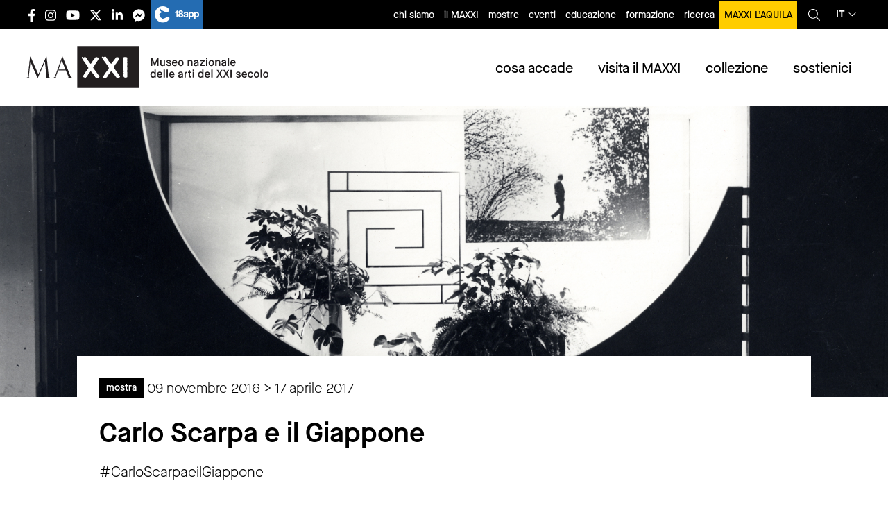

--- FILE ---
content_type: text/html; charset=UTF-8
request_url: https://www.maxxi.art/events/carlo-scarpa-e-il-giappone/
body_size: 31695
content:
<!DOCTYPE html><html lang="it-IT"
 prefix="og: https://ogp.me/ns#"  class="no-js"><head><meta charset=" UTF-8" /><meta name="viewport" content="width=device-width, initial-scale=1, minimum-scale=1, maximum-scale=1,user-scalable=no" /><link rel="apple-touch-icon" sizes="180x180" href="/favs/apple-touch-icon.png?v=XBynLRBg5z"><link rel="icon" type="image/png" sizes="32x32" href="/favs/favicon-32x32.png?v=XBynLRBg5z"><link rel="icon" type="image/png" sizes="16x16" href="/favs/favicon-16x16.png?v=XBynLRBg5z"><link rel="manifest" href="/favs/site.webmanifest?v=XBynLRBg5z"><link rel="mask-icon" href="/favs/safari-pinned-tab.svg?v=XBynLRBg5z" color="#000000"><link rel="shortcut icon" href="/favs/favicon.ico?v=XBynLRBg5z"><meta name="msapplication-TileColor" content="#ffffff"><meta name="msapplication-config" content="/favs/browserconfig.xml?v=XBynLRBg5z"><meta name="theme-color" content="#ffffff"><meta name="facebook-domain-verification" content="d2aq8x49o8gjcnuyknew4tra2snvn8" /><title>Carlo Scarpa e il Giappone | MAXXI</title><meta name="description" content="Centro Archivi MAXXI Architettura In occasione della mostra The Japanese House, dedicata alla tradizione e all&#039;innovazione dell’architettura della casa giapponese, il Centro Archivi ospita un approfondimento sulle molteplici e radicate ragioni che legano l&#039;architetto e designer Carlo Scarpa al Giappone, alla sua cultura architettonica, alla sua letteratura, alle sue tradizioni storiche, culturali e costruttive. Un..." /><meta name="robots" content="max-snippet:-1, max-image-preview:large, max-video-preview:-1" /><link rel="canonical" href="https://www.maxxi.art/events/carlo-scarpa-e-il-giappone/" /><meta property="og:locale" content="it_IT" /><meta property="og:site_name" content="MAXXI" /><meta property="og:type" content="article" /><meta property="og:title" content="Carlo Scarpa e il Giappone | MAXXI" /><meta property="og:description" content="Centro Archivi MAXXI Architettura In occasione della mostra The Japanese House, dedicata alla tradizione e all&#039;innovazione dell’architettura della casa giapponese, il Centro Archivi ospita un approfondimento sulle molteplici e radicate ragioni che legano l&#039;architetto e designer Carlo Scarpa al Giappone, alla sua cultura architettonica, alla sua letteratura, alle sue tradizioni storiche, culturali e costruttive. Un..." /><meta property="og:url" content="https://www.maxxi.art/events/carlo-scarpa-e-il-giappone/" /><meta property="fb:admins" content="100002269582809" /><meta property="og:image" content="https://www.maxxi.art/wp-content/uploads/2016/08/F28810.jpg" /><meta property="og:image:secure_url" content="https://www.maxxi.art/wp-content/uploads/2016/08/F28810.jpg" /><meta property="og:image:width" content="1500" /><meta property="og:image:height" content="1167" /><meta property="article:published_time" content="2016-09-05T14:18:33+00:00" /><meta property="article:modified_time" content="2018-11-28T11:42:02+00:00" /><meta property="article:publisher" content="https://www.facebook.com/messages/t/museomaxxi" /><meta name="twitter:card" content="summary" /><meta name="twitter:site" content="@Museo_MAXXI" /><meta name="twitter:domain" content="www.maxxi.art" /><meta name="twitter:title" content="Carlo Scarpa e il Giappone | MAXXI" /><meta name="twitter:description" content="Centro Archivi MAXXI Architettura In occasione della mostra The Japanese House, dedicata alla tradizione e all&#039;innovazione dell’architettura della casa giapponese, il Centro Archivi ospita un approfondimento sulle molteplici e radicate ragioni che legano l&#039;architetto e designer Carlo Scarpa al Giappone, alla sua cultura architettonica, alla sua letteratura, alle sue tradizioni storiche, culturali e costruttive. Un..." /><meta name="twitter:image" content="https://www.maxxi.art/wp-content/uploads/2016/08/F28810.jpg" /> <script type="application/ld+json" class="aioseo-schema">{"@context":"https:\/\/schema.org","@graph":[{"@type":"WebSite","@id":"https:\/\/www.maxxi.art\/#website","url":"https:\/\/www.maxxi.art\/","name":"MAXXI","description":"Museo nazionale delle arti del XXI secolo","inLanguage":"it-IT","publisher":{"@id":"https:\/\/www.maxxi.art\/#organization"}},{"@type":"Organization","@id":"https:\/\/www.maxxi.art\/#organization","name":"MAXXI - Museo nazionale delle Arti del XXI secolo","url":"https:\/\/www.maxxi.art\/","logo":{"@type":"ImageObject","@id":"https:\/\/www.maxxi.art\/#organizationLogo","url":"https:\/\/www.maxxi.art\/wp-content\/uploads\/2020\/04\/logo_MAXXI.png","width":4725,"height":1576},"image":{"@id":"https:\/\/www.maxxi.art\/#organizationLogo"},"sameAs":["https:\/\/www.facebook.com\/messages\/t\/museomaxxi","https:\/\/twitter.com\/Museo_MAXXI","https:\/\/www.instagram.com\/museomaxxi\/","https:\/\/www.youtube.com\/user\/MuseoMAXXI","https:\/\/www.linkedin.com\/company\/maxxi-museo-nazionale-delle-arti-del-xxi-secolo\/"]},{"@type":"BreadcrumbList","@id":"https:\/\/www.maxxi.art\/events\/carlo-scarpa-e-il-giappone\/#breadcrumblist","itemListElement":[{"@type":"ListItem","@id":"https:\/\/www.maxxi.art\/#listItem","position":1,"item":{"@type":"WebPage","@id":"https:\/\/www.maxxi.art\/","name":"Home","description":"Sito ufficiale del MAXXI Museo nazionale delle arti del XXI secolo con sede a Roma, progettato dall'architetto Zaha Hadid e gestito dall'omonima fondazione.","url":"https:\/\/www.maxxi.art\/"},"nextItem":"https:\/\/www.maxxi.art\/events\/carlo-scarpa-e-il-giappone\/#listItem"},{"@type":"ListItem","@id":"https:\/\/www.maxxi.art\/events\/carlo-scarpa-e-il-giappone\/#listItem","position":2,"item":{"@type":"WebPage","@id":"https:\/\/www.maxxi.art\/events\/carlo-scarpa-e-il-giappone\/","name":"Carlo Scarpa e il Giappone","description":"Centro Archivi MAXXI Architettura In occasione della mostra The Japanese House, dedicata alla tradizione e all'innovazione dell\u2019architettura della casa giapponese, il Centro Archivi ospita un approfondimento sulle molteplici e radicate ragioni che legano l'architetto e designer Carlo Scarpa al Giappone, alla sua cultura architettonica, alla sua letteratura, alle sue tradizioni storiche, culturali e costruttive. Un...","url":"https:\/\/www.maxxi.art\/events\/carlo-scarpa-e-il-giappone\/"},"previousItem":"https:\/\/www.maxxi.art\/#listItem"}]},{"@type":"Person","@id":"https:\/\/www.maxxi.art\/author\/cecilia\/#author","url":"https:\/\/www.maxxi.art\/author\/cecilia\/","name":"Cecilia","image":{"@type":"ImageObject","@id":"https:\/\/www.maxxi.art\/events\/carlo-scarpa-e-il-giappone\/#authorImage","url":"https:\/\/secure.gravatar.com\/avatar\/3a2247365728f0ec6c85d97cb80a8a1c?s=96&d=mm&r=g","width":96,"height":96,"caption":"Cecilia"},"sameAs":["https:\/\/www.instagram.com\/museomaxxi\/","https:\/\/www.youtube.com\/user\/MuseoMAXXI","https:\/\/www.linkedin.com\/company\/maxxi-museo-nazionale-delle-arti-del-xxi-secolo\/"]},{"@type":"WebPage","@id":"https:\/\/www.maxxi.art\/events\/carlo-scarpa-e-il-giappone\/#webpage","url":"https:\/\/www.maxxi.art\/events\/carlo-scarpa-e-il-giappone\/","name":"Carlo Scarpa e il Giappone | MAXXI","description":"Centro Archivi MAXXI Architettura In occasione della mostra The Japanese House, dedicata alla tradizione e all'innovazione dell\u2019architettura della casa giapponese, il Centro Archivi ospita un approfondimento sulle molteplici e radicate ragioni che legano l'architetto e designer Carlo Scarpa al Giappone, alla sua cultura architettonica, alla sua letteratura, alle sue tradizioni storiche, culturali e costruttive. Un...","inLanguage":"it-IT","isPartOf":{"@id":"https:\/\/www.maxxi.art\/#website"},"breadcrumb":{"@id":"https:\/\/www.maxxi.art\/events\/carlo-scarpa-e-il-giappone\/#breadcrumblist"},"author":"https:\/\/www.maxxi.art\/author\/cecilia\/#author","creator":"https:\/\/www.maxxi.art\/author\/cecilia\/#author","image":{"@type":"ImageObject","@id":"https:\/\/www.maxxi.art\/#mainImage","url":"https:\/\/www.maxxi.art\/wp-content\/uploads\/2016\/08\/F28810.jpg","width":1500,"height":1167,"caption":"Carlo Scarpa, Tomba Brion, tempietto, San Vito d'Altivole 1969-1978"},"primaryImageOfPage":{"@id":"https:\/\/www.maxxi.art\/events\/carlo-scarpa-e-il-giappone\/#mainImage"},"datePublished":"2016-09-05T14:18:33+00:00","dateModified":"2018-11-28T11:42:02+00:00"}]}</script> <link rel='dns-prefetch' href='//www.maxxi.art' /><link rel='stylesheet' id='stickylist-css'  href='https://www.maxxi.art/wp-content/cache/autoptimize/css/autoptimize_single_fb26b0c55063a8555e4a56027c83f618.css' type='text/css' media='all' /><link rel='stylesheet' id='wp-block-library-css'  href='https://www.maxxi.art/wp-includes/css/dist/block-library/style.min.css' type='text/css' media='all' /><link rel='stylesheet' id='events-manager-css'  href='https://www.maxxi.art/wp-content/cache/autoptimize/css/autoptimize_single_03d16d78062c2b2fa8e05d7e27f2c13f.css' type='text/css' media='all' /><link rel='stylesheet' id='cmplz-general-css'  href='https://www.maxxi.art/wp-content/plugins/complianz-gdpr-premium/assets/css/cookieblocker.min.css' type='text/css' media='all' /><link rel='stylesheet' id='wp-pagenavi-css'  href='https://www.maxxi.art/wp-content/cache/autoptimize/css/autoptimize_single_73d29ecb3ae4eb2b78712fab3a46d32d.css' type='text/css' media='all' /><link rel='stylesheet' id='dflip-icons-style-css'  href='https://www.maxxi.art/wp-content/plugins/3d-flipbook-dflip-lite/assets/css/themify-icons.min.css' type='text/css' media='all' /><link rel='stylesheet' id='dflip-style-css'  href='https://www.maxxi.art/wp-content/plugins/3d-flipbook-dflip-lite/assets/css/dflip.min.css' type='text/css' media='all' /><link rel='stylesheet' id='newsletter-css'  href='https://www.maxxi.art/wp-content/cache/autoptimize/css/autoptimize_single_e82f7c1bf34a75131708b4d9028fd6f1.css' type='text/css' media='all' /><link rel='stylesheet' id='lightbox-css-css'  href='https://www.maxxi.art/wp-content/themes/maxxi2020/lightbox/css/lightbox.min.css' type='text/css' media='all' /><link rel='stylesheet' id='app-css-css'  href='https://www.maxxi.art/wp-content/cache/autoptimize/css/autoptimize_single_16e6c96620a027f9d92660f2cb72e5ca.css' type='text/css' media='all' /><link rel='stylesheet' id='stampa-css-css'  href='https://www.maxxi.art/wp-content/cache/autoptimize/css/autoptimize_single_e760ff0cabbcd4da489ead84097f5cc3.css' type='text/css' media='all' /> <script type='text/javascript' src='https://www.maxxi.art/wp-includes/js/jquery/jquery.js'></script> <script defer type='text/javascript' src='https://www.maxxi.art/wp-includes/js/jquery/jquery-migrate.min.js'></script> <script defer type='text/javascript' src='https://www.maxxi.art/wp-includes/js/jquery/ui/core.min.js'></script> <script defer type='text/javascript' src='https://www.maxxi.art/wp-includes/js/jquery/ui/widget.min.js'></script> <script defer type='text/javascript' src='https://www.maxxi.art/wp-includes/js/jquery/ui/position.min.js'></script> <script defer type='text/javascript' src='https://www.maxxi.art/wp-includes/js/jquery/ui/mouse.min.js'></script> <script defer type='text/javascript' src='https://www.maxxi.art/wp-includes/js/jquery/ui/sortable.min.js'></script> <script defer type='text/javascript' src='https://www.maxxi.art/wp-includes/js/jquery/ui/datepicker.min.js'></script> <script type='text/javascript'>jQuery(document).ready(function(jQuery){jQuery.datepicker.setDefaults({"closeText":"Chiudi","currentText":"Oggi","monthNames":["Gennaio","Febbraio","Marzo","Aprile","Maggio","Giugno","Luglio","Agosto","Settembre","Ottobre","Novembre","Dicembre"],"monthNamesShort":["Gen","Feb","Mar","Apr","Mag","Giu","Lug","Ago","Set","Ott","Nov","Dic"],"nextText":"Successivo","prevText":"Precedente","dayNames":["domenica","luned\u00ec","marted\u00ec","mercoled\u00ec","gioved\u00ec","venerd\u00ec","sabato"],"dayNamesShort":["Dom","Lun","Mar","Mer","Gio","Ven","Sab"],"dayNamesMin":["D","L","M","M","G","V","S"],"dateFormat":"d MM yy","firstDay":1,"isRTL":false});});</script> <script defer type='text/javascript' src='https://www.maxxi.art/wp-includes/js/jquery/ui/menu.min.js'></script> <script defer type='text/javascript' src='https://www.maxxi.art/wp-includes/js/wp-a11y.min.js'></script> <script type='text/javascript'>var uiAutocompleteL10n = {"noResults":"Nessun risultato trovato.","oneResult":"Trovato 1 risultato. Usa i tasti freccia su e gi\u00f9 per esplorarlo.","manyResults":"Trovati %d risultati. Usa i tasti freccia su e gi\u00f9 per esplorarli.","itemSelected":"Elemento selezionato."};</script> <script defer type='text/javascript' src='https://www.maxxi.art/wp-includes/js/jquery/ui/autocomplete.min.js'></script> <script defer type='text/javascript' src='https://www.maxxi.art/wp-includes/js/jquery/ui/resizable.min.js'></script> <script defer type='text/javascript' src='https://www.maxxi.art/wp-includes/js/jquery/ui/draggable.min.js'></script> <script defer type='text/javascript' src='https://www.maxxi.art/wp-includes/js/jquery/ui/button.min.js'></script> <script defer type='text/javascript' src='https://www.maxxi.art/wp-includes/js/jquery/ui/dialog.min.js'></script> <script type='text/javascript'>var EM = {"ajaxurl":"https:\/\/www.maxxi.art\/wp-admin\/admin-ajax.php","locationajaxurl":"https:\/\/www.maxxi.art\/wp-admin\/admin-ajax.php?action=locations_search","firstDay":"1","locale":"it","dateFormat":"dd\/mm\/yy","ui_css":"https:\/\/www.maxxi.art\/wp-content\/plugins\/events-manager\/includes\/css\/jquery-ui.css","show24hours":"1","is_ssl":"1","txt_search":"Ricerca","txt_searching":"Ricerca in corso...","txt_loading":"Caricamento in corso ..."};</script> <script defer type='text/javascript' src='https://www.maxxi.art/wp-content/cache/autoptimize/js/autoptimize_single_f32cef4366d8c3555eed9247fdfe8f23.js'></script> <link rel='https://api.w.org/' href='https://www.maxxi.art/wp-json/' /><link rel='shortlink' href='https://www.maxxi.art/?p=59900' /> <style type="text/css">.qtranxs_flag_it {background-image: url(https://www.maxxi.art/wp-content/plugins/qtranslate/flags/it.png); background-repeat: no-repeat;}
.qtranxs_flag_en {background-image: url(https://www.maxxi.art/wp-content/plugins/qtranslate/flags/gb.png); background-repeat: no-repeat;}</style><link hreflang="it" href="https://www.maxxi.art/events/carlo-scarpa-e-il-giappone/" rel="alternate" /><link hreflang="en" href="https://www.maxxi.art/en/events/carlo-scarpa-e-il-giappone/" rel="alternate" /><link hreflang="x-default" href="https://www.maxxi.art/en/events/carlo-scarpa-e-il-giappone/" rel="alternate" /><style>.cmplz-hidden{display:none!important;}</style><script data-cfasync="false">var dFlipLocation = "https://www.maxxi.art/wp-content/plugins/3d-flipbook-dflip-lite/assets/"; var dFlipWPGlobal = {"text":{"toggleSound":"Turn on\/off Sound","toggleThumbnails":"Toggle Thumbnails","toggleOutline":"Toggle Outline\/Bookmark","previousPage":"Previous Page","nextPage":"Next Page","toggleFullscreen":"Toggle Fullscreen","zoomIn":"Zoom In","zoomOut":"Zoom Out","toggleHelp":"Toggle Help","singlePageMode":"Single Page Mode","doublePageMode":"Double Page Mode","downloadPDFFile":"Download PDF File","gotoFirstPage":"Goto First Page","gotoLastPage":"Goto Last Page","share":"Share","mailSubject":"I wanted you to see this FlipBook","mailBody":"Check out this site {{url}}","loading":"DearFlip: Loading "},"moreControls":"download,pageMode,startPage,endPage,sound","hideControls":"","scrollWheel":"true","backgroundColor":"#777","backgroundImage":"","height":"auto","paddingLeft":"20","paddingRight":"20","controlsPosition":"bottom","duration":800,"soundEnable":"true","enableDownload":"true","enableAnnotation":"false","enableAnalytics":"false","webgl":"true","hard":"none","maxTextureSize":"1600","rangeChunkSize":"524288","zoomRatio":1.5,"stiffness":3,"pageMode":"0","singlePageMode":"0","pageSize":"0","autoPlay":"false","autoPlayDuration":5000,"autoPlayStart":"false","linkTarget":"2","sharePrefix":"dearflip-"};</script>  <script type="application/ld+json" class="saswp-schema-markup-output">[{"@context":"https:\/\/schema.org","@graph":[{"@context":"https:\/\/schema.org","@type":"SiteNavigationElement","@id":"https:\/\/www.maxxi.art\/#Menu cosa accade","name":"mostre","url":"https:\/\/www.maxxi.art\/events\/categories\/mostre\/"},{"@context":"https:\/\/schema.org","@type":"SiteNavigationElement","@id":"https:\/\/www.maxxi.art\/#Menu cosa accade","name":"eventi","url":"https:\/\/www.maxxi.art\/events\/categories\/eventi\/"},{"@context":"https:\/\/schema.org","@type":"SiteNavigationElement","@id":"https:\/\/www.maxxi.art\/#Menu cosa accade","name":"educazione","url":"https:\/\/www.maxxi.art\/events\/categories\/eventi\/educazione\/"},{"@context":"https:\/\/schema.org","@type":"SiteNavigationElement","@id":"https:\/\/www.maxxi.art\/#Menu cosa accade","name":"segnaliamo","url":"https:\/\/www.maxxi.art\/events\/categories\/segnaliamo\/"},{"@context":"https:\/\/schema.org","@type":"SiteNavigationElement","@id":"https:\/\/www.maxxi.art\/#Menu cosa accade","name":"open call","url":"https:\/\/www.maxxi.art\/events\/categories\/open-call\/"},{"@context":"https:\/\/schema.org","@type":"SiteNavigationElement","@id":"https:\/\/www.maxxi.art\/#Menu cosa accade","name":"MAXXI nel mondo","url":"https:\/\/www.maxxi.art\/maxxi-nel-mondo\/"}]},

{"@context":"https:\/\/schema.org","@type":"Event","@id":"https:\/\/www.maxxi.art\/events\/carlo-scarpa-e-il-giappone\/#event","name":"Carlo Scarpa e il Giappone","description":"Un approfondimento sulle molteplici e radicate ragioni che legano l'architetto e designer Carlo Scarpa al Giappone, in occasione della mostra The Japanese House.","location":[[],{"@type":"Place","name":"MAXXI - Museo delle Arti del XXI Secolo","address":{"streetAddress":"Via Guido Reni 4A - 00196 Roma"}}],"startDate":"2016-11-08T23:00:00+01:00","endDate":"2017-04-16T22:00:00+02:00","image":{"@type":"ImageObject","url":"https:\/\/www.maxxi.art\/wp-content\/uploads\/2016\/08\/F28810.jpg","width":1500,"height":1167},"offers":{"url":"https:\/\/www.maxxi.art\/events\/carlo-scarpa-e-il-giappone\/"}}]</script> <style type="text/css" id="wp-custom-css">.mv-wtp {height:60vh}
@media (max-width:640px) {
	.mv-wtp {height:90vh}
}

#gform_310 .instruction {display:none;}
#gform_310 .charleft.ginput_counter {display:none;}

.gv-table-view td a {text-decoration:underline;}

.gv-table-view td:first-child a {
    text-decoration: none;
}

.gv-table-view {
    table-layout: fixed;
    width: 100%;
    display: block;
    overflow-x: scroll;
    white-space: nowrap;
}
body .gform_wrapper ul li.gfield {
	width:100%;
}

body .gform_wrapper .gsection {
	margin-bottom:0rem !important;
	margin-top:3rem !important;
}

button.cmplz-show {display:none;}

@media print, screen and (max-width: 39.99875em){
footer.footer .main-footer .loghi-footer img {
    height: 60px;
    margin-bottom: 25px;
    margin-right: 20px;
}
	}

button.cmplz-accept-service {     display: inline-block;
    vertical-align: middle;
    margin: 0 0 1rem;
    padding: 0.8em 1em;
    border: 1px solid transparent;
    border-radius: 0;
    transition: background-color .25s ease-out,color .25s ease-out;
    font-family: inherit;
    font-size: 1rem;
    font-weight: 500;
    line-height: 1;
    text-align: center;
    cursor: pointer;
        background-color: #fff;
    color: #000;
    
}

.page-template-page-formazione .formazione-list .item .text .data, .page-template-page-formazione .formazione-list .item .text .iscrizioni, .page-template-page-formazione .formazione-list .item .text .prezzo,.single-event .evento .meta.formazione .data, .single-event .evento .meta.formazione .iscrizioni, .single-event .evento .meta.formazione .prezzo, .single-programmi-educativi .evento .meta.formazione .data, .single-programmi-educativi .evento .meta.formazione .iscrizioni, .single-programmi-educativi .evento .meta.formazione .prezzo {
	text-transform:initial;
}

.single-event .approfondimenti .item .img-cont img, .single-programmi-educativi .approfondimenti .item .img-cont img {
    max-width: 100%;
    height: auto;
    width: auto;
    position: relative;
    top: initial;
    left: initial;
    -webkit-transform: none;
    -ms-transform: none;
    transform: none;
    min-width: initial;
    min-height: initial;
}


@media (max-width: 1024px){
.single-event #main-content.evento .corpo-testo, .single-event #main-content.evento .approfondimenti, .single-event #main-content.evento .eventi_correlati, .single-programmi-educativi #main-content.evento .corpo-testo, .single-programmi-educativi #main-content.evento .approfondimenti, .single-programmi-educativi #main-content.evento .eventi_correlati,.single-event #main-content.mostra .testata, .single-event #main-content.mostra .meta, .single-event #main-content.mostra .corpo-testo, .single-event #main-content.mostra .approfondimenti, .single-event #main-content.mostra .section-cont, .single-programmi-educativi #main-content.mostra .testata, .single-programmi-educativi #main-content.mostra .meta, .single-programmi-educativi #main-content.mostra .corpo-testo, .single-programmi-educativi #main-content.mostra .approfondimenti, .single-programmi-educativi #main-content.mostra .section-cont {
    width: 100% !important;
  
}
}
header.main-header .topbar .language_select>a {
    display: flex;
    flex-direction: row;
    flex-wrap: nowrap;
    align-content: center;
    align-items: center;
    justify-content: center;
}

.post-type-archive-editoria .lista-editoria .item .inner {
	padding-top: 0.9375rem;
}

.page-template-page-maxxi-nel-mondo .archive-event-list h1 {
	text-transform:initial;
}
.post-type-archive-editoria .lista-editoria .item h2,.page-template-page-consultazione .editoria .item h3 {

    word-break: break-word;

}
.single-event .datecat .cat, .single-programmi-educativi .datecat .cat {
	text-transform:initial;
}

a.skip-main {
    left:-999px;
    position:absolute;
    top:auto;
    width:1px;
    height:1px;
    overflow:hidden;
    z-index:-999;
}
a.skip-main:focus, a.skip-main:active {
    color: #000;
    background-color:#ffcd00;
    left: auto;
    top: auto;
   width: 100%;
    height: auto;
    overflow: auto;
    margin: 0 auto;
    padding:10px;
    text-align:center;
    font-size:1.2em;
    z-index:999;
		font-weight:bold;
}

li.menu-item-53708 a {
text-transform:initial !important;
}

.page-id-77622 #sidebar .correlazioni .item .testo_e_immagini.affiancata .testo {
    margin-top: 0.7rem;
    border-bottom: 1px solid black;
    width: 100%;
}
.page-id-77622 #sidebar .correlazioni .item .testo_e_immagini.affiancata .testo p {
	margin-bottom:0.8rem
}
ul.mymaxxi li {
	width:33.333%
}
ul.mymaxxi li a {
text-transform:initial;
}

ul.mymaxxi li.young a {
    background-color: #007e8c;
}

ul.mymaxxi li.individual a {
    background-color: #fe7e8b;
}
ul.mymaxxi li.senior a {
    background-color: #eecb00;
}

.fisa-gruppo {
font-size: 1.125rem;
    font-weight: 400;
}
#gform_415 .gfield_required {
	display:none;
}

footer.footer .main-footer .loghi-footer a:nth-child(4) {
    margin-top: 20px;
}
footer.footer .main-footer .loghi-footer a {
padding-top:5px;
}

@media print, screen and (max-width: 39.9988em) {
	footer.footer .main-footer .loghi-footer img {
		        margin-bottom: 0;
	}
}

.corpo-testo .gform_wrapper ul.gfield_radio li {
    margin: 0;
    display: flex;
    align-content: center;
    align-items: center;
}

.gform_wrapper input:not([type=radio]):not([type=checkbox]):not([type=submit]):not([type=button]):not([type=image]):not([type=file]) {
	font-size:16px;
}

.sidebar .textwidget .testo_e_immagini .testo h4 {text-transform:initial;}

@media (min-width:40em) {
	.page-template-page-home .eventi_collezioni .collezioni.new .tabs-panel .image {
width: 33.33333% !important;
}
	.page-template-page-home .eventi_collezioni .collezioni.new .tabs-content {
    min-height: 300px !important;
}
}

.interesting_bold_list.bordi-natale {
 border: 10px solid;
  border-image-slice: 1;
  border-width: 5px;
  border-image-source: linear-gradient(to left, #ebc738, #d4af18);

}</style> <script type="text/plain" data-service="facebook" data-category="marketing">! function(f, b, e, v, n, t, s) {
			if (f.fbq) return;
			n = f.fbq = function() {
				n.callMethod ?
					n.callMethod.apply(n, arguments) : n.queue.push(arguments)
			};
			if (!f._fbq) f._fbq = n;
			n.push = n;
			n.loaded = !0;
			n.version = '2.0';
			n.queue = [];
			t = b.createElement(e);
			t.async = !0;
			t.src = v;
			s = b.getElementsByTagName(e)[0];
			s.parentNode.insertBefore(t, s)
		}(window, document, 'script',
			'https://connect.facebook.net/en_US/fbevents.js');
		fbq('init', '667523790309263');
		fbq('track', 'PageView');</script> <noscript><img height="1" width="1" style="display:none" src="https://www.facebook.com/tr?id=667523790309263&ev=PageView&noscript=1" /></noscript><link rel='stylesheet' id='ngg_trigger_buttons-css'  href='https://www.maxxi.art/wp-content/plugins/nextgen-gallery/products/photocrati_nextgen/modules/nextgen_gallery_display/static/trigger_buttons.css' type='text/css' media='all' />
<link rel='stylesheet' id='simplelightbox-0-css'  href='https://www.maxxi.art/wp-content/plugins/nextgen-gallery/products/photocrati_nextgen/modules/lightbox/static/simplelightbox/simplelightbox.css' type='text/css' media='all' />
<link rel='stylesheet' id='nextgen_pagination_style-css'  href='https://www.maxxi.art/wp-content/plugins/nextgen-gallery/products/photocrati_nextgen/modules/nextgen_pagination/static/style.css' type='text/css' media='all' />
<link rel='stylesheet' id='nggallery-css'  href='https://www.maxxi.art/wp-content/ngg_styles/nggallery.css' type='text/css' media='all' />
</head><body data-rsssl=1 data-cmplz=2 class="event-template-default single single-event postid-59900"><div id="fb-root"></div> <script type="text/plain" data-service="facebook" data-category="marketing">(function(d, s, id) {
			var js, fjs = d.getElementsByTagName(s)[0];
			if (d.getElementById(id)) return;
			js = d.createElement(s);
			js.id = id;
			js.src = "//connect.facebook.net/it_IT/all.js#xfbml=1";
			fjs.parentNode.insertBefore(js, fjs);
		}(document, 'script', 'facebook-jssdk'));</script>  <script type="text/plain" data-service="matomo" data-category="statistics">var _paq = window._paq = window._paq || [];

		/* tracker methods like "setCustomDimension" should be called before "trackPageView" */

		_paq.push(['trackPageView']);

		_paq.push(['enableLinkTracking']);

		(function() {

			var u = "https://stats.maxxi.art/";

			_paq.push(['setTrackerUrl', u + 'matomo.php']);

			_paq.push(['setSiteId', '1']);

			var d = document,
				g = d.createElement('script'),
				s = d.getElementsByTagName('script')[0];

			g.async = true;
			g.src = u + 'matomo.js';
			s.parentNode.insertBefore(g, s);

		})();</script> <div class="off-canvas-wrapper"><div class="off-canvas position-right" id="off-canvas" data-off-canvas><div class="right-off-canvas-menu menu-mobile-container"><div class="top"> <button class="close-button" aria-label="Close menu" type="button" data-close> <span aria-hidden="true">&times;</span> </button><div class='language_select'> <a href='javascript:void(0)'> it<i class="fal fa-angle-down"></i> </a><div class='submenu'> <a href='https://www.maxxi.art/it/events/carlo-scarpa-e-il-giappone/'>Italiano</a> <a href='https://www.maxxi.art/en/events/carlo-scarpa-e-il-giappone/'>English</a></div></div></div><ul class="offcanvas-menu-cont vertical accordion-menu menu" data-accordion-menu data-multi-open="false" data-slide-speed="200"><li class="menu-mobile-title"><a href="/">home</a></li><li class="menu-mobile-title has-children has-submenu" id="menu-menu-cosa-accade"><a href="#">cosa accade</a><ul id="menu-menu-cosa-accade" class="menu vertical nested "><li id="menu-item-47609" class="menu-item menu-item-type-taxonomy menu-item-object-event-categories current-event-ancestor current-menu-parent current-event-parent menu-item-47609"><a href="https://www.maxxi.art/events/categories/mostre/">mostre</a></li><li id="menu-item-47610" class="menu-item menu-item-type-taxonomy menu-item-object-event-categories menu-item-47610"><a href="https://www.maxxi.art/events/categories/eventi/">eventi</a></li><li id="menu-item-47611" class="menu-item menu-item-type-taxonomy menu-item-object-event-categories menu-item-47611"><a href="https://www.maxxi.art/events/categories/eventi/educazione/">educazione</a></li><li id="menu-item-51513" class="menu-item menu-item-type-taxonomy menu-item-object-event-categories menu-item-51513"><a href="https://www.maxxi.art/events/categories/segnaliamo/">segnaliamo</a></li><li id="menu-item-56025" class="menu-item menu-item-type-taxonomy menu-item-object-event-categories menu-item-56025"><a href="https://www.maxxi.art/events/categories/open-call/">open call</a></li><li id="menu-item-62774" class="menu-item menu-item-type-post_type menu-item-object-page menu-item-62774"><a href="https://www.maxxi.art/maxxi-nel-mondo/">MAXXI nel mondo</a></li></ul></li><li class="menu-mobile-title has-children has-submenu" id="menu-menu-visita-il-maxxi"><a href="#">visita il MAXXI</a><ul id="menu-menu-visita-il-maxxi" class="menu vertical nested "><li id="menu-item-51506" class="menu-item menu-item-type-post_type menu-item-object-page menu-item-51506"><a href="https://www.maxxi.art/orari-e-biglietteria/">orari e biglietteria</a></li><li id="menu-item-51505" class="menu-item menu-item-type-post_type menu-item-object-page menu-item-51505"><a href="https://www.maxxi.art/come-raggiungerci/">come raggiungerci</a></li><li id="menu-item-51509" class="menu-item menu-item-type-post_type menu-item-object-page menu-item-51509"><a href="https://www.maxxi.art/accessibilita/">accessibilità</a></li><li id="menu-item-56392" class="menu-item menu-item-type-post_type menu-item-object-page menu-item-56392"><a href="https://www.maxxi.art/visite-guidate/">visite guidate</a></li><li id="menu-item-51510" class="menu-item menu-item-type-post_type menu-item-object-page menu-item-51510"><a href="https://www.maxxi.art/indicazioni-per-i-visitatori/">indicazioni per i visitatori</a></li><li id="menu-item-79448" class="menu-item menu-item-type-post_type menu-item-object-page menu-item-79448"><a href="https://www.maxxi.art/bookshop/">bookshop</a></li><li id="menu-item-79449" class="menu-item menu-item-type-post_type menu-item-object-page menu-item-79449"><a href="https://www.maxxi.art/caffetteria-palombini-maxxi/">caffetteria</a></li><li id="menu-item-79447" class="menu-item menu-item-type-post_type menu-item-object-page menu-item-79447"><a href="https://www.maxxi.art/mediterraneo-ristorante-e-giardino/">ristorante</a></li><li id="menu-item-51507" class="menu-item menu-item-type-post_type menu-item-object-page menu-item-51507"><a href="https://www.maxxi.art/contatti/">contatti</a></li></ul></li><li class="menu-mobile-title has-children has-submenu" id="menu-menu-collezioni"><a href="#">collezioni</a><ul id="menu-menu-collezioni" class="menu vertical nested "><li id="menu-item-51975" class="menu-item menu-item-type-post_type menu-item-object-page menu-item-51975"><a href="https://www.maxxi.art/arte/">collezione arte</a></li><li id="menu-item-51976" class="menu-item menu-item-type-post_type menu-item-object-page menu-item-51976"><a href="https://www.maxxi.art/collezioni-architettura/">collezione architettura</a></li><li id="menu-item-51978" class="menu-item menu-item-type-post_type menu-item-object-page menu-item-51978"><a href="https://www.maxxi.art/collezione-fotografia/">collezione di fotografia</a></li><li id="menu-item-72417" class="menu-item menu-item-type-post_type menu-item-object-page menu-item-72417"><a href="https://www.maxxi.art/centro-archivi/">centro archivi di architettura</a></li><li id="menu-item-107337" class="menu-item menu-item-type-post_type menu-item-object-page menu-item-107337"><a href="https://www.maxxi.art/centro-archivi-di-arte/">centro archivi di arte</a></li><li id="menu-item-51518" class="menu-item menu-item-type-post_type menu-item-object-page menu-item-51518"><a href="https://www.maxxi.art/google-art-project/">google art project</a></li></ul></li><li class="menu-mobile-title has-children has-submenu" id="menu-menu-sostienici"><a href="#">sostienici</a><ul id="menu-menu-sostienici" class="menu vertical nested "><li id="menu-item-85994" class="menu-item menu-item-type-post_type menu-item-object-page menu-item-has-children menu-item-85994"><a href="https://www.maxxi.art/sostienici/">sostienici</a></li><li id="menu-item-58325" class="menu-item menu-item-type-post_type menu-item-object-page menu-item-58325"><a href="https://www.maxxi.art/avvisi-pubblici/">sponsorizzazioni</a></li><li id="menu-item-61092" class="menu-item menu-item-type-post_type menu-item-object-page menu-item-61092"><a href="https://www.maxxi.art/art-bonus-diventa-anche-tu-un-mecenate/">art bonus</a></li><li id="menu-item-51473" class="menu-item menu-item-type-post_type menu-item-object-page menu-item-51473"><a href="https://www.maxxi.art/cinque-per-mille/">cinque per mille</a></li><li id="menu-item-53708" class="menu-item menu-item-type-post_type menu-item-object-page menu-item-53708"><a href="https://www.maxxi.art/acquisition-gala/">MAXXI Gala</a></li></ul></li><li class="menu-mobile-title has-children has-submenu" id="menu-educazione-menu"><a href="https://www.maxxi.art/educazione/">Educazione</a></li><li class="menu-mobile-title"><a href="/?p=68262">formazione</a></li><li class="menu-mobile-title has-children has-submenu" id="menu-menu-base"><a href="#">Ricerca</a><ul id="menu-menu-base" class="menu vertical nested "><li id="menu-item-72410" class="menu-item menu-item-type-post_type menu-item-object-page menu-item-72410"><a href="https://www.maxxi.art/ricerca/">ricerca</a></li><li id="menu-item-72412" class="menu-item menu-item-type-post_type menu-item-object-page menu-item-72412"><a href="https://www.maxxi.art/biblioteca/">biblioteca</a></li><li id="menu-item-72414" class="menu-item menu-item-type-post_type menu-item-object-page menu-item-72414"><a href="https://www.maxxi.art/centro-archivi/">centro archivi di architettura</a></li><li id="menu-item-54033" class="menu-item menu-item-type-custom menu-item-object-custom menu-item-54033"><a href="/editoria/">editoria</a></li></ul></li><li class="menu-mobile-title"><a href="/?p=51450">il progetto architettonico</a></li><li class="menu-mobile-title"><a href="/area-stampa">Stampa</a></li><li class="menu-mobile-title laquila"><a href="https://maxxilaquila.art/">MAXXI L'Aquila</a></li></ul><hr><p class="titolino">cerca</p><form role="search" method="get" class="search-form" action="https://www.maxxi.art/"> <label> <span class="show-for-sr">Cerca</span> <input type="search" class="search-field" autocomplete="off" placeholder="Cerca..." value="" name="s" title="Search" /> </label> <input type="submit" class="search-submit button" value="cerca" /></form><hr><p class="titolino"> <a href="https://www.maxxi.art/e-news">iscriviti alla newsletter</a></p><hr><p class="titolino">seguici</p><div class='social'> <a href='https://www.facebook.com/museomaxxi' target='_blank'><i class="fab fa-facebook-f"></i></a> <a href='https://instagram.com/museomaxxi/' target='_blank'><i class="fab fa-instagram"></i></a> <a href='https://www.youtube.com/user/MuseoMAXXI' target='_blank'><i class="fab fa-youtube"></i></a> <a href='https://twitter.com/Museo_MAXXI' target='_blank'><i class="fab fa-x-twitter"></i></a> <a href='https://www.linkedin.com/company/maxxi-museo-nazionale-delle-arti-del-xxi-secolo' target='_blank'><i class="fab fa-linkedin-in"></i></a> <a href='https://www.facebook.com/messages/t/museomaxxi' target='_blank'><i class="fab fa-facebook-messenger"></i></a></div></div></div><div class="off-canvas-content" data-off-canvas-content><header class="fll main-header" role="banner"> <a class="skip-main" href="#main-content">Salta al contenuto principale</a><div class='topbar fll' ><div class='row'><div class='social column medium-3'> <a title="seguici su facebook" href='https://www.facebook.com/museomaxxi' target='_blank'><i class="fab fa-facebook-f"></i></a> <a title="seguici su instagram " href='https://instagram.com/museomaxxi/' target='_blank'><i class="fab fa-instagram"></i></a> <a title="seguici su youtube" href='https://www.youtube.com/user/MuseoMAXXI' target='_blank'><i class="fab fa-youtube"></i></a> <a title="seguici su twitter" href='https://twitter.com/Museo_MAXXI' target='_blank'><i class="fab fa-x-twitter"></i></a> <a title="seguici su linkedin" href='https://www.linkedin.com/company/maxxi-museo-nazionale-delle-arti-del-xxi-secolo' target='_blank'><i class="fab fa-linkedin-in"></i></a> <a title="contattaci su messenger" href='https://www.facebook.com/messages/t/museomaxxi' target='_blank'><i class="fab fa-facebook-messenger"></i></a> <a title="18 app" href='https://www.maxxi.art/events/hai-18-anni-entra-al-maxxi-con-il-bonus-cultura/' class="diciottoapp"><img src='https://www.maxxi.art/wp-content/themes/maxxi2020/images/social/18app.png' alt='icona 18app' /></a></div><div class='column menu-cont medium-9'><nav class="menu_principale"><ul id="menu-main-menu" class=""><li id="menu-item-51463" class="menu-item menu-item-type-post_type menu-item-object-page menu-item-51463"><a href="https://www.maxxi.art/chi-siamo/">chi siamo</a></li><li id="menu-item-63280" class="menu-item menu-item-type-post_type menu-item-object-page menu-item-63280"><a href="https://www.maxxi.art/progetto-architettonico/">il MAXXI</a></li><li id="menu-item-67" class="menu-item menu-item-type-taxonomy menu-item-object-event-categories current-event-ancestor current-menu-parent current-event-parent menu-item-67"><a href="https://www.maxxi.art/events/categories/mostre/">mostre</a></li><li id="menu-item-71" class="menu-item menu-item-type-taxonomy menu-item-object-event-categories menu-item-71"><a href="https://www.maxxi.art/events/categories/eventi/">eventi</a></li><li id="menu-item-72383" class="menu-item menu-item-type-post_type menu-item-object-page menu-item-72383"><a href="https://www.maxxi.art/educazione/">educazione</a></li><li id="menu-item-70347" class="menu-item menu-item-type-post_type menu-item-object-page menu-item-70347"><a href="https://www.maxxi.art/formazione/">formazione</a></li><li id="menu-item-72415" class="menu-item menu-item-type-post_type menu-item-object-page menu-item-72415"><a href="https://www.maxxi.art/ricerca/">ricerca</a></li><li id="menu-item-80035" class="laquila menu-item menu-item-type-custom menu-item-object-custom menu-item-80035"><a target="_blank" href="https://maxxilaquila.art/">MAXXI L&#8217;AQUILA</a></li></ul></nav> <a href='#' title="cerca nel sito" class='search'><i class="fal fa-search"></i></a><div class='language_select'> <a href='javascript:void(0)'>it<i class="fal fa-angle-down"></i></a><div class='submenu'> <a href='https://www.maxxi.art/it/events/carlo-scarpa-e-il-giappone/'>Italiano</a> <a href='https://www.maxxi.art/en/events/carlo-scarpa-e-il-giappone/'>English</a></div></div></div></div></div><div class='searchbar fll'><div class='row'><div class="medium-12 column"><form role="search" method="get" class="search-form" action="https://www.maxxi.art/"> <label> <span class="show-for-sr">Cerca</span> <input type="search" class="search-field" autocomplete="off" placeholder="Cerca..." value="" name="s" title="Search" /> </label> <input type="submit" class="search-submit button" value="cerca" /></form></div></div></div><div class='headbar fll'><div class='row'><div class='logo large-4 medium-5 small-8 column'> <a href='https://www.maxxi.art/'> <img src="https://www.maxxi.art/wp-content/themes/maxxi2020/assets/images/maxxi-logo.svg" alt="MAXXI - Museo nazionale delle arti del XXI secolo"> </a></div><nav class="megamenu large-8 medium-7 column"><ul class=''><li><a href='#' id='cosa_accade'>cosa accade</a></li><li><a href='#' id='visita'>visita il MAXXI</a></li><li><a href='#' id='collezioni'>collezione</a></li><li><a href='#' id='sostieni'>sostienici</a></li></ul></nav><div class="right-off-canvas-toggle" data-toggle="off-canvas" id="menu-toggle"> <i class="far fa-bars"></i></div></div><div class='menu_toggle fll' id='cosa_accade_content'> <a href="#" class='close-mm' aria-label="chiudi megamenu"><i class="fal fa-fw fa-times"></i></a><div class='row'><div class='medium-3 column menu_laterale'><div class="menu-menu-cosa-accade-container"><ul id="menu-menu-cosa-accade-1" class="menu"><li class="menu-item menu-item-type-taxonomy menu-item-object-event-categories current-event-ancestor current-menu-parent current-event-parent menu-item-47609"><a href="https://www.maxxi.art/events/categories/mostre/">mostre</a></li><li class="menu-item menu-item-type-taxonomy menu-item-object-event-categories menu-item-47610"><a href="https://www.maxxi.art/events/categories/eventi/">eventi</a></li><li class="menu-item menu-item-type-taxonomy menu-item-object-event-categories menu-item-47611"><a href="https://www.maxxi.art/events/categories/eventi/educazione/">educazione</a></li><li class="menu-item menu-item-type-taxonomy menu-item-object-event-categories menu-item-51513"><a href="https://www.maxxi.art/events/categories/segnaliamo/">segnaliamo</a></li><li class="menu-item menu-item-type-taxonomy menu-item-object-event-categories menu-item-56025"><a href="https://www.maxxi.art/events/categories/open-call/">open call</a></li><li class="menu-item menu-item-type-post_type menu-item-object-page menu-item-62774"><a href="https://www.maxxi.art/maxxi-nel-mondo/">MAXXI nel mondo</a></li></ul></div> <a class="newsl-cont" href='https://www.maxxi.art/e-news/'> <i class="fak fa-newsletter fa-fw"></i> iscriviti alla newsletter per essere sempre aggiornato sul mondo del MAXXI </a></div><div class=' medium-9 column inner-main'><ul class="tabs" data-tabs id="mm-whatson-tabs"><li class="tabs-title is-active"><h2><a href="#oggi-tab" aria-selected="true"> oggi </a></h2></li><li class="tabs-title"><h2><a href="#inarrivo-tab"> in arrivo </a></h2></li></ul><div class="tabs-content" data-tabs-content="mm-whatson-tabs"><div class="tabs-panel is-active" id="oggi-tab" data-equalizer="oggi-tab" data-equalize-by-row="true"><div class='list_eventi oggi row'><div class='item medium-3 column' data-equalizer-watch="oggi-tab"> <a href='https://www.maxxi.art/events/the-large-glass/' title="Collezione MAXXI The Large Glass"><div class='img-cont fll'><img width="300" height="169" src="https://www.maxxi.art/wp-content/uploads/2024/11/the_large_glass_img-300x169.jpg" class="attachment-medium size-medium wp-post-image" alt="" srcset="https://www.maxxi.art/wp-content/uploads/2024/11/the_large_glass_img-300x169.jpg 300w, https://www.maxxi.art/wp-content/uploads/2024/11/the_large_glass_img-768x432.jpg 768w, https://www.maxxi.art/wp-content/uploads/2024/11/the_large_glass_img-1024x576.jpg 1024w, https://www.maxxi.art/wp-content/uploads/2024/11/the_large_glass_img-191x107.jpg 191w" sizes="(max-width: 300px) 100vw, 300px" /></div><div class='testo fll'><div class="cat ">mostra</div><h3 class="event-title with-sub"><span class="sovratitolo">Collezione MAXXI</span>The Large Glass<span class="sottotitolo">a cura di Alex Da Corte</span></h3><div class='data'> 13 Dic 2024 > 25 Ott 2026</div> </a></div></div><div class='item medium-3 column' data-equalizer-watch="oggi-tab"> <a href='https://www.maxxi.art/events/1plus1-the-relational-years/' title=" 1+1"><div class='img-cont fll'><img width="300" height="169" src="https://www.maxxi.art/wp-content/uploads/2025/03/oneplusoneimg-300x169.jpg" class="attachment-medium size-medium wp-post-image" alt="" srcset="https://www.maxxi.art/wp-content/uploads/2025/03/oneplusoneimg-300x169.jpg 300w, https://www.maxxi.art/wp-content/uploads/2025/03/oneplusoneimg-768x432.jpg 768w, https://www.maxxi.art/wp-content/uploads/2025/03/oneplusoneimg-1024x576.jpg 1024w, https://www.maxxi.art/wp-content/uploads/2025/03/oneplusoneimg-191x107.jpg 191w" sizes="(max-width: 300px) 100vw, 300px" /></div><div class='testo fll'><div class="cat ">mostra</div><h3 class="event-title with-sub">1+1<span class="sottotitolo">L'arte relazionale</span></h3><div class='data'> 29 Ott 2025 > 1 Mar 2026</div> </a></div></div><div class='item medium-3 column' data-equalizer-watch="oggi-tab"> <a href='https://www.maxxi.art/events/rosa-barba-frame-time-open/' title=" Rosa Barba"><div class='img-cont fll'><img width="300" height="169" src="https://www.maxxi.art/wp-content/uploads/2025/03/rosabarba_img-300x169.jpg" class="attachment-medium size-medium wp-post-image" alt="" srcset="https://www.maxxi.art/wp-content/uploads/2025/03/rosabarba_img-300x169.jpg 300w, https://www.maxxi.art/wp-content/uploads/2025/03/rosabarba_img-768x432.jpg 768w, https://www.maxxi.art/wp-content/uploads/2025/03/rosabarba_img-1024x576.jpg 1024w, https://www.maxxi.art/wp-content/uploads/2025/03/rosabarba_img-191x107.jpg 191w" sizes="(max-width: 300px) 100vw, 300px" /></div><div class='testo fll'><div class="cat ">mostra</div><h3 class="event-title with-sub">Rosa Barba<span class="sottotitolo">Frame Time Open</span></h3><div class='data'> 26 Nov 2025 > 8 Mar 2026</div> </a></div></div><div class='item medium-3 column' data-equalizer-watch="oggi-tab"> <a href='https://www.maxxi.art/events/roma-nel-mondo/' title=" Roma nel mondo"><div class='img-cont fll'><img width="300" height="169" src="https://www.maxxi.art/wp-content/uploads/2025/12/roma_nel_mondo_img-300x169.jpg" class="attachment-medium size-medium wp-post-image" alt="" srcset="https://www.maxxi.art/wp-content/uploads/2025/12/roma_nel_mondo_img-300x169.jpg 300w, https://www.maxxi.art/wp-content/uploads/2025/12/roma_nel_mondo_img-768x432.jpg 768w, https://www.maxxi.art/wp-content/uploads/2025/12/roma_nel_mondo_img-1024x576.jpg 1024w, https://www.maxxi.art/wp-content/uploads/2025/12/roma_nel_mondo_img-191x107.jpg 191w" sizes="(max-width: 300px) 100vw, 300px" /></div><div class='testo fll'><div class="cat ">mostra</div><h3 class="event-title with-sub">Roma nel mondo</h3><div class='data'> 17 Dic 2025 > 6 Apr 2026</div> </a></div></div><div class='item medium-3 column' data-equalizer-watch="oggi-tab"> <a href='https://www.maxxi.art/events/geografie-quotidiane/' title="open call Geografie quotidiane"><div class='img-cont fll'><img width="300" height="169" src="https://www.maxxi.art/wp-content/uploads/2026/01/opencall_geografie-quotidiane-300x169.jpg" class="attachment-medium size-medium wp-post-image" alt="" srcset="https://www.maxxi.art/wp-content/uploads/2026/01/opencall_geografie-quotidiane-300x169.jpg 300w, https://www.maxxi.art/wp-content/uploads/2026/01/opencall_geografie-quotidiane-768x432.jpg 768w, https://www.maxxi.art/wp-content/uploads/2026/01/opencall_geografie-quotidiane-1024x576.jpg 1024w, https://www.maxxi.art/wp-content/uploads/2026/01/opencall_geografie-quotidiane-191x107.jpg 191w" sizes="(max-width: 300px) 100vw, 300px" /></div><div class='testo fll'><div class="cat ">evento</div><h3 class="event-title with-sub"><span class="sovratitolo">open call</span>Geografie quotidiane<span class="sottotitolo">mappe intime della Roma che abitiamo</span></h3><div class='data'> 20 Gen 2026 > 6 Feb 2026</div> </a></div></div><div class='item medium-3 column' data-equalizer-watch="oggi-tab"> <a href='https://www.maxxi.art/events/entrate-nacho-carbonell/' title="ENTRATE Nacho Carbonell"><div class='img-cont fll'><img width="300" height="169" src="https://www.maxxi.art/wp-content/uploads/2025/02/entrate_nacho_carbonell_img-300x169.jpg" class="attachment-medium size-medium wp-post-image" alt="Primo piano di una rete intrecciata di fili verdi e blu, con alcuni dettagli rossi. La trama della rete è irregolare e alcune parti sono sfilacciate. Sullo sfondo si intravedono forme sfocate e zone illuminate." srcset="https://www.maxxi.art/wp-content/uploads/2025/02/entrate_nacho_carbonell_img-300x169.jpg 300w, https://www.maxxi.art/wp-content/uploads/2025/02/entrate_nacho_carbonell_img-768x432.jpg 768w, https://www.maxxi.art/wp-content/uploads/2025/02/entrate_nacho_carbonell_img-1024x576.jpg 1024w, https://www.maxxi.art/wp-content/uploads/2025/02/entrate_nacho_carbonell_img-191x107.jpg 191w" sizes="(max-width: 300px) 100vw, 300px" /></div><div class='testo fll'><div class="cat ">installazione</div><h3 class="event-title with-sub"><span class="sovratitolo">ENTRATE</span>Nacho Carbonell<span class="sottotitolo">Memory, in practice</span></h3><div class='data'> 30 Mag 2025 > 15 Feb 2026</div> </a></div></div><div class='item medium-3 column' data-equalizer-watch="oggi-tab"> <a href='https://www.maxxi.art/events/elisabetta-catalano-obiettivo-sugli-artisti/' title=" Elisabetta Catalano"><div class='img-cont fll'><img width="300" height="169" src="https://www.maxxi.art/wp-content/uploads/2025/03/elisabetta_catalano-obiettivo_sugli_artisti_img-300x169.jpg" class="attachment-medium size-medium wp-post-image" alt="Primo piano in bianco e nero di una fotografa bionda mentre scatta una foto con una macchina fotografica analogica montata su treppiede. La donna è concentrata, con un occhio chiuso e la mano che regola l&#039;obiettivo." srcset="https://www.maxxi.art/wp-content/uploads/2025/03/elisabetta_catalano-obiettivo_sugli_artisti_img-300x169.jpg 300w, https://www.maxxi.art/wp-content/uploads/2025/03/elisabetta_catalano-obiettivo_sugli_artisti_img-768x432.jpg 768w, https://www.maxxi.art/wp-content/uploads/2025/03/elisabetta_catalano-obiettivo_sugli_artisti_img-1024x576.jpg 1024w, https://www.maxxi.art/wp-content/uploads/2025/03/elisabetta_catalano-obiettivo_sugli_artisti_img-191x107.jpg 191w" sizes="(max-width: 300px) 100vw, 300px" /></div><div class='testo fll'><div class="cat ">focus</div><h3 class="event-title with-sub">Elisabetta Catalano<span class="sottotitolo">Obiettivo sugli artisti</span></h3><div class='data'> 26 Nov 2025 > 8 Mar 2026</div> </a></div></div><div class='item medium-3 column' data-equalizer-watch="oggi-tab"> <a href='https://www.maxxi.art/events/luigi-pellegrin-prefigurazioni-per-roma/' title="architetture dagli archivi del MAXXI Luigi Pellegrin"><div class='img-cont fll'><img width="300" height="169" src="https://www.maxxi.art/wp-content/uploads/2025/02/luigi_pellegrin_img-300x169.jpg" class="attachment-medium size-medium wp-post-image" alt="Disegno architettonico a sezione trasversale di un edificio complesso, caratterizzato da linee geometriche, colori vivaci e dettagli strutturali. L&#039;elaborato mostra aree verdi, elementi urbani e spazi interni, con una grande fontana centrale e una torre che si sviluppa in altezza" srcset="https://www.maxxi.art/wp-content/uploads/2025/02/luigi_pellegrin_img-300x169.jpg 300w, https://www.maxxi.art/wp-content/uploads/2025/02/luigi_pellegrin_img-768x432.jpg 768w, https://www.maxxi.art/wp-content/uploads/2025/02/luigi_pellegrin_img-1024x576.jpg 1024w, https://www.maxxi.art/wp-content/uploads/2025/02/luigi_pellegrin_img-191x107.jpg 191w" sizes="(max-width: 300px) 100vw, 300px" /></div><div class='testo fll'><div class="cat ">focus</div><h3 class="event-title with-sub"><span class="sovratitolo">architetture dagli archivi del MAXXI</span>Luigi Pellegrin<span class="sottotitolo">Prefigurazioni per Roma</span></h3><div class='data'> 17 Dic 2025 > 6 Apr 2026</div> </a></div></div><div class='item medium-3 column' data-equalizer-watch="oggi-tab"> <a href='https://www.maxxi.art/events/alberto-garutti/' title=" Alberto Garutti"><div class='img-cont fll'><img width="300" height="169" src="https://www.maxxi.art/wp-content/uploads/2023/10/alberto_garutti_temporali-img-300x169.jpg" class="attachment-medium size-medium wp-post-image" alt="" srcset="https://www.maxxi.art/wp-content/uploads/2023/10/alberto_garutti_temporali-img-300x169.jpg 300w, https://www.maxxi.art/wp-content/uploads/2023/10/alberto_garutti_temporali-img-768x432.jpg 768w, https://www.maxxi.art/wp-content/uploads/2023/10/alberto_garutti_temporali-img-1024x576.jpg 1024w, https://www.maxxi.art/wp-content/uploads/2023/10/alberto_garutti_temporali-img-191x107.jpg 191w" sizes="(max-width: 300px) 100vw, 300px" /></div><div class='testo fll'><div class="cat ">installazione</div><h3 class="event-title with-sub">Alberto Garutti<span class="sottotitolo">Temporali</span></h3><div class='data'> 7 Ott 2023 > 10 Ott 2026</div> </a></div></div><div class='item medium-3 column' data-equalizer-watch="oggi-tab"> <a href='https://www.maxxi.art/events/il-paese-della-biodiversita/' title="mostra Il paese della biodiversità"><div class='img-cont fll'><img width="300" height="169" src="https://www.maxxi.art/wp-content/uploads/2026/01/ilpaesedellabiodiversita-mostra-segnaliamo-300x169.jpg" class="attachment-medium size-medium wp-post-image" alt="" srcset="https://www.maxxi.art/wp-content/uploads/2026/01/ilpaesedellabiodiversita-mostra-segnaliamo-300x169.jpg 300w, https://www.maxxi.art/wp-content/uploads/2026/01/ilpaesedellabiodiversita-mostra-segnaliamo-768x432.jpg 768w, https://www.maxxi.art/wp-content/uploads/2026/01/ilpaesedellabiodiversita-mostra-segnaliamo-1024x576.jpg 1024w, https://www.maxxi.art/wp-content/uploads/2026/01/ilpaesedellabiodiversita-mostra-segnaliamo-191x107.jpg 191w" sizes="(max-width: 300px) 100vw, 300px" /></div><div class='testo fll'><div class="cat ">segnaliamo</div><h3 class="event-title with-sub"><span class="sovratitolo">mostra</span>Il paese della biodiversità<span class="sottotitolo">Il patrimonio naturale italiano</span></h3><div class='data'> 22 Gen 2026 > 27 Feb 2026</div> </a></div></div></div></div><div class="tabs-panel" id="inarrivo-tab" data-equalizer="oggi-tab" data-equalize-by-row="true"><div class='list_eventi inarrivo row'><div class='item medium-3 column' data-equalizer-watch="oggi-tab"> <a href='https://www.maxxi.art/events/giuseppe-tornatore/' title="Giuseppe Tornatore"><div class='img-cont fll'> <img width="300" height="169" src="https://www.maxxi.art/wp-content/uploads/2026/01/giuseppe-tornatore_leconversazioni-300x169.jpg" class="attachment-medium size-medium wp-post-image" alt="" srcset="https://www.maxxi.art/wp-content/uploads/2026/01/giuseppe-tornatore_leconversazioni-300x169.jpg 300w, https://www.maxxi.art/wp-content/uploads/2026/01/giuseppe-tornatore_leconversazioni-768x432.jpg 768w, https://www.maxxi.art/wp-content/uploads/2026/01/giuseppe-tornatore_leconversazioni-1024x576.jpg 1024w, https://www.maxxi.art/wp-content/uploads/2026/01/giuseppe-tornatore_leconversazioni-191x107.jpg 191w" sizes="(max-width: 300px) 100vw, 300px" /></div><div class='testo fll'><div class="cat ">evento</div><h3 class="event-title with-sub"><span class="sovratitolo">Le Conversazioni</span>Giuseppe Tornatore<span class="sottotitolo">con Antonio Monda</span></h3><div class='data'> 25 Gen 2026  ore 19:00</div></div> </a></div><div class='item medium-3 column' data-equalizer-watch="oggi-tab"> <a href='https://www.maxxi.art/events/mito-e-realta-di-roma/' title="Mito e realtà di Roma"><div class='img-cont fll'> <img width="300" height="169" src="https://www.maxxi.art/wp-content/uploads/2026/01/mitoerealta_talk-300x169.jpg" class="attachment-medium size-medium wp-post-image" alt="" srcset="https://www.maxxi.art/wp-content/uploads/2026/01/mitoerealta_talk-300x169.jpg 300w, https://www.maxxi.art/wp-content/uploads/2026/01/mitoerealta_talk-768x432.jpg 768w, https://www.maxxi.art/wp-content/uploads/2026/01/mitoerealta_talk-1024x576.jpg 1024w, https://www.maxxi.art/wp-content/uploads/2026/01/mitoerealta_talk-191x107.jpg 191w" sizes="(max-width: 300px) 100vw, 300px" /></div><div class='testo fll'><div class="cat ">evento</div><h3 class="event-title with-sub"><span class="sovratitolo">talk</span>Mito e realtà di Roma</h3><div class='data'> 27 Gen 2026  ore 18:00</div></div> </a></div><div class='item medium-3 column' data-equalizer-watch="oggi-tab"> <a href='https://www.maxxi.art/events/bandiere-dellanima-identita-in-movimento/' title="Bandiere dell&#8217;anima: identità in movimento"><div class='img-cont fll'> <img width="300" height="169" src="https://www.maxxi.art/wp-content/uploads/2026/01/badeniere-dellanima-laboratorio-300x169.jpg" class="attachment-medium size-medium wp-post-image" alt="" srcset="https://www.maxxi.art/wp-content/uploads/2026/01/badeniere-dellanima-laboratorio-300x169.jpg 300w, https://www.maxxi.art/wp-content/uploads/2026/01/badeniere-dellanima-laboratorio-768x432.jpg 768w, https://www.maxxi.art/wp-content/uploads/2026/01/badeniere-dellanima-laboratorio-1024x576.jpg 1024w, https://www.maxxi.art/wp-content/uploads/2026/01/badeniere-dellanima-laboratorio-191x107.jpg 191w" sizes="(max-width: 300px) 100vw, 300px" /></div><div class='testo fll'><div class="cat ">evento</div><h3 class="event-title with-sub"><span class="sovratitolo">MAXXIperTUTTI</span>Bandiere dell&#8217;anima: identità in movimento<span class="sottotitolo">laboratori per adulti</span></h3><div class='data'> 29 Gen 2026  ore 16:30</div></div> </a></div><div class='item medium-3 column' data-equalizer-watch="oggi-tab"> <a href='https://www.maxxi.art/events/william-kentridge-breathe-dissolve-return/' title="William Kentridge<br>BREATHE  DISSOLVE  RETURN<br>musiche di Philip Miller"><div class='img-cont fll'> <img width="300" height="169" src="https://www.maxxi.art/wp-content/uploads/2026/01/WilliamKentridge_LedgerDraw-300x169.jpg" class="attachment-medium size-medium wp-post-image" alt="" srcset="https://www.maxxi.art/wp-content/uploads/2026/01/WilliamKentridge_LedgerDraw-300x169.jpg 300w, https://www.maxxi.art/wp-content/uploads/2026/01/WilliamKentridge_LedgerDraw-768x432.jpg 768w, https://www.maxxi.art/wp-content/uploads/2026/01/WilliamKentridge_LedgerDraw-1024x576.jpg 1024w, https://www.maxxi.art/wp-content/uploads/2026/01/WilliamKentridge_LedgerDraw-191x107.jpg 191w" sizes="(max-width: 300px) 100vw, 300px" /></div><div class='testo fll'><div class="cat ">mostra</div><h3 class="event-title with-sub">William Kentridge<br>BREATHE  DISSOLVE  RETURN<br>musiche di Philip Miller</h3><div class='data'> 30 Gen 2026 > 6 Apr 2026</div></div> </a></div><div class='item medium-3 column' data-equalizer-watch="oggi-tab"> <a href='https://www.maxxi.art/events/franco-battiato-unaltra-vita/' title="Franco Battiato<br>Un&#8217;altra vita"><div class='img-cont fll'> <img width="300" height="169" src="https://www.maxxi.art/wp-content/uploads/2025/12/francobattiato-unaltravita-img-300x169.jpg" class="attachment-medium size-medium wp-post-image" alt="" srcset="https://www.maxxi.art/wp-content/uploads/2025/12/francobattiato-unaltravita-img-300x169.jpg 300w, https://www.maxxi.art/wp-content/uploads/2025/12/francobattiato-unaltravita-img-768x432.jpg 768w, https://www.maxxi.art/wp-content/uploads/2025/12/francobattiato-unaltravita-img-1024x576.jpg 1024w, https://www.maxxi.art/wp-content/uploads/2025/12/francobattiato-unaltravita-img-191x107.jpg 191w" sizes="(max-width: 300px) 100vw, 300px" /></div><div class='testo fll'><div class="cat ">mostra</div><h3 class="event-title with-sub"><span class="sovratitolo">extra MAXXI</span>Franco Battiato<br>Un&#8217;altra vita</h3><div class='data'> 31 Gen 2026 > 26 Apr 2026</div></div> </a></div><div class='item medium-3 column' data-equalizer-watch="oggi-tab"> <a href='https://www.maxxi.art/events/di-spazio-in-spazio-31gennaio/' title="Di Spazio in Spazio"><div class='img-cont fll'> <img width="300" height="169" src="https://www.maxxi.art/wp-content/uploads/2025/11/divento-spazio-31gennaio-1-300x169.jpg" class="attachment-medium size-medium wp-post-image" alt="" srcset="https://www.maxxi.art/wp-content/uploads/2025/11/divento-spazio-31gennaio-1-300x169.jpg 300w, https://www.maxxi.art/wp-content/uploads/2025/11/divento-spazio-31gennaio-1-768x432.jpg 768w, https://www.maxxi.art/wp-content/uploads/2025/11/divento-spazio-31gennaio-1-1024x576.jpg 1024w, https://www.maxxi.art/wp-content/uploads/2025/11/divento-spazio-31gennaio-1-191x107.jpg 191w" sizes="(max-width: 300px) 100vw, 300px" /></div><div class='testo fll'><div class="cat edu">attività educativa</div><h3 class="event-title with-sub"><span class="sovratitolo">MAXXI in famiglia</span>Di Spazio in Spazio<span class="sottotitolo">Divento Spazio</span></h3><div class='data'> 31 Gen 2026  ore 17:00</div></div> </a></div><div class='item medium-3 column' data-equalizer-watch="oggi-tab"> <a href='https://www.maxxi.art/events/il-pianeta-degli-occhi-31gennaio/' title="Il pianeta degli occhi"><div class='img-cont fll'> <img width="300" height="169" src="https://www.maxxi.art/wp-content/uploads/2025/11/laboratoribambinilis31gennaio-300x169.jpg" class="attachment-medium size-medium wp-post-image" alt="" srcset="https://www.maxxi.art/wp-content/uploads/2025/11/laboratoribambinilis31gennaio-300x169.jpg 300w, https://www.maxxi.art/wp-content/uploads/2025/11/laboratoribambinilis31gennaio-768x432.jpg 768w, https://www.maxxi.art/wp-content/uploads/2025/11/laboratoribambinilis31gennaio-1024x576.jpg 1024w, https://www.maxxi.art/wp-content/uploads/2025/11/laboratoribambinilis31gennaio-191x107.jpg 191w" sizes="(max-width: 300px) 100vw, 300px" /></div><div class='testo fll'><div class="cat ">evento</div><h3 class="event-title with-sub"><span class="sovratitolo">MAXXIperTUTTI</span>Il pianeta degli occhi<span class="sottotitolo">laboratori in LIS</span></h3><div class='data'> 31 Gen 2026  ore 17:00</div></div> </a></div><div class='item medium-3 column' data-equalizer-watch="oggi-tab"> <a href='https://www.maxxi.art/events/andrea-giardina/' title="Andrea Giardina"><div class='img-cont fll'> <img width="300" height="169" src="https://www.maxxi.art/wp-content/uploads/2026/01/giardina_lezione-300x169.jpg" class="attachment-medium size-medium wp-post-image" alt="" srcset="https://www.maxxi.art/wp-content/uploads/2026/01/giardina_lezione-300x169.jpg 300w, https://www.maxxi.art/wp-content/uploads/2026/01/giardina_lezione-768x432.jpg 768w, https://www.maxxi.art/wp-content/uploads/2026/01/giardina_lezione-1024x576.jpg 1024w, https://www.maxxi.art/wp-content/uploads/2026/01/giardina_lezione-191x107.jpg 191w" sizes="(max-width: 300px) 100vw, 300px" /></div><div class='testo fll'><div class="cat ">evento</div><h3 class="event-title with-sub"><span class="sovratitolo">lezione</span>Andrea Giardina<span class="sottotitolo">L'antica Roma nell'età delle nazioni</span></h3><div class='data'> 3 Feb 2026  ore 18:00</div></div> </a></div><div class='item medium-3 column' data-equalizer-watch="oggi-tab"> <a href='https://www.maxxi.art/events/interspecie/' title="Interspecie"><div class='img-cont fll'> <img width="300" height="169" src="https://www.maxxi.art/wp-content/uploads/2026/01/tavolarotonda-interspecie-300x169.jpg" class="attachment-medium size-medium wp-post-image" alt="" srcset="https://www.maxxi.art/wp-content/uploads/2026/01/tavolarotonda-interspecie-300x169.jpg 300w, https://www.maxxi.art/wp-content/uploads/2026/01/tavolarotonda-interspecie-768x432.jpg 768w, https://www.maxxi.art/wp-content/uploads/2026/01/tavolarotonda-interspecie-1024x576.jpg 1024w, https://www.maxxi.art/wp-content/uploads/2026/01/tavolarotonda-interspecie-191x107.jpg 191w" sizes="(max-width: 300px) 100vw, 300px" /></div><div class='testo fll'><div class="cat ">evento</div><h3 class="event-title with-sub"><span class="sovratitolo">tavola rotonda</span>Interspecie<span class="sottotitolo">Arte, relazioni e mondi condivisi</span></h3><div class='data'> 4 Feb 2026  ore 18:00</div></div> </a></div><div class='item medium-3 column' data-equalizer-watch="oggi-tab"> <a href='https://www.maxxi.art/events/cesare-pietroiusti-con-francesco-stocchi/' title="Cesare Pietroiusti con Francesco Stocchi"><div class='img-cont fll'> <img width="300" height="169" src="https://www.maxxi.art/wp-content/uploads/2025/12/conversazionidautore_pietroiusti-300x169.jpg" class="attachment-medium size-medium wp-post-image" alt="" srcset="https://www.maxxi.art/wp-content/uploads/2025/12/conversazionidautore_pietroiusti-300x169.jpg 300w, https://www.maxxi.art/wp-content/uploads/2025/12/conversazionidautore_pietroiusti-768x432.jpg 768w, https://www.maxxi.art/wp-content/uploads/2025/12/conversazionidautore_pietroiusti-1024x576.jpg 1024w, https://www.maxxi.art/wp-content/uploads/2025/12/conversazionidautore_pietroiusti-191x107.jpg 191w" sizes="(max-width: 300px) 100vw, 300px" /></div><div class='testo fll'><div class="cat ">evento</div><h3 class="event-title with-sub"><span class="sovratitolo">conversazioni d'autore</span>Cesare Pietroiusti con Francesco Stocchi</h3><div class='data'> 10 Feb 2026  ore 18:00</div></div> </a></div><div class='item medium-3 column' data-equalizer-watch="oggi-tab"> <a href='https://www.maxxi.art/events/1piu1-sensi-12febbraio/' title="1+1 sensi"><div class='img-cont fll'> <img width="300" height="169" src="https://www.maxxi.art/wp-content/uploads/2025/11/labtattilesensi-12febbraio-300x169.jpg" class="attachment-medium size-medium wp-post-image" alt="" srcset="https://www.maxxi.art/wp-content/uploads/2025/11/labtattilesensi-12febbraio-300x169.jpg 300w, https://www.maxxi.art/wp-content/uploads/2025/11/labtattilesensi-12febbraio-768x432.jpg 768w, https://www.maxxi.art/wp-content/uploads/2025/11/labtattilesensi-12febbraio-1024x576.jpg 1024w, https://www.maxxi.art/wp-content/uploads/2025/11/labtattilesensi-12febbraio-191x107.jpg 191w" sizes="(max-width: 300px) 100vw, 300px" /></div><div class='testo fll'><div class="cat ">evento</div><h3 class="event-title with-sub"><span class="sovratitolo">MAXXIperTUTTI</span>1+1 sensi<span class="sottotitolo">laboratori tattili</span></h3><div class='data'> 12 Feb 2026  ore 17:00</div></div> </a></div><div class='item medium-3 column' data-equalizer-watch="oggi-tab"> <a href='https://www.maxxi.art/events/sfide-e-opportunita-per-le-citta-nel-xxi-secolo/' title="Sfide e opportunità per le città nel XXI secolo"><div class='img-cont fll'> <img width="300" height="169" src="https://www.maxxi.art/wp-content/uploads/2025/12/rickyburdett-francescorutelli-conversazione-300x169.jpg" class="attachment-medium size-medium wp-post-image" alt="" srcset="https://www.maxxi.art/wp-content/uploads/2025/12/rickyburdett-francescorutelli-conversazione-300x169.jpg 300w, https://www.maxxi.art/wp-content/uploads/2025/12/rickyburdett-francescorutelli-conversazione-768x432.jpg 768w, https://www.maxxi.art/wp-content/uploads/2025/12/rickyburdett-francescorutelli-conversazione-1024x576.jpg 1024w, https://www.maxxi.art/wp-content/uploads/2025/12/rickyburdett-francescorutelli-conversazione-191x107.jpg 191w" sizes="(max-width: 300px) 100vw, 300px" /></div><div class='testo fll'><div class="cat ">evento</div><h3 class="event-title with-sub"><span class="sovratitolo">talk</span>Sfide e opportunità per le città nel XXI secolo<span class="sottotitolo">Una conversazione tra Ricky Burdett e Francesco Rutelli</span></h3><div class='data'> 12 Feb 2026  ore 18:00</div></div> </a></div><div class='item medium-3 column' data-equalizer-watch="oggi-tab"> <a href='https://www.maxxi.art/events/the-large-glass-visioni-plurali-19febbraio/' title="The Large Glass: visioni plurali"><div class='img-cont fll'> <img width="300" height="169" src="https://www.maxxi.art/wp-content/uploads/2025/12/visioni-plurali_19febbraio-300x169.jpg" class="attachment-medium size-medium wp-post-image" alt="" srcset="https://www.maxxi.art/wp-content/uploads/2025/12/visioni-plurali_19febbraio-300x169.jpg 300w, https://www.maxxi.art/wp-content/uploads/2025/12/visioni-plurali_19febbraio-768x432.jpg 768w, https://www.maxxi.art/wp-content/uploads/2025/12/visioni-plurali_19febbraio-1024x576.jpg 1024w, https://www.maxxi.art/wp-content/uploads/2025/12/visioni-plurali_19febbraio-191x107.jpg 191w" sizes="(max-width: 300px) 100vw, 300px" /></div><div class='testo fll'><div class="cat ">evento</div><h3 class="event-title with-sub"><span class="sovratitolo">MAXXIperTUTTI</span>The Large Glass: visioni plurali<span class="sottotitolo">visite guidate gratuite</span></h3><div class='data'> 19 Feb 2026  ore 17:00</div></div> </a></div><div class='item medium-3 column' data-equalizer-watch="oggi-tab"> <a href='https://www.maxxi.art/events/storie-da-annusare-21febbraio/' title="Storie da annusare"><div class='img-cont fll'> <img width="300" height="169" src="https://www.maxxi.art/wp-content/uploads/2025/11/storiedaannusare-300x169.jpg" class="attachment-medium size-medium wp-post-image" alt="" srcset="https://www.maxxi.art/wp-content/uploads/2025/11/storiedaannusare-300x169.jpg 300w, https://www.maxxi.art/wp-content/uploads/2025/11/storiedaannusare-768x432.jpg 768w, https://www.maxxi.art/wp-content/uploads/2025/11/storiedaannusare-1024x576.jpg 1024w, https://www.maxxi.art/wp-content/uploads/2025/11/storiedaannusare-191x107.jpg 191w" sizes="(max-width: 300px) 100vw, 300px" /></div><div class='testo fll'><div class="cat ">evento</div><h3 class="event-title with-sub"><span class="sovratitolo">MAXXIperTUTTI</span>Storie da annusare<span class="sottotitolo">laboratori multisensoriali</span></h3><div class='data'> 21 Feb 2026  ore 16:30</div></div> </a></div><div class='item medium-3 column' data-equalizer-watch="oggi-tab"> <a href='https://www.maxxi.art/events/premiata-ditta/' title="Premiata Ditta"><div class='img-cont fll'> <img width="300" height="169" src="https://www.maxxi.art/wp-content/uploads/2026/01/premiata-ditta-300x169.jpg" class="attachment-medium size-medium wp-post-image" alt="" srcset="https://www.maxxi.art/wp-content/uploads/2026/01/premiata-ditta-300x169.jpg 300w, https://www.maxxi.art/wp-content/uploads/2026/01/premiata-ditta-768x432.jpg 768w, https://www.maxxi.art/wp-content/uploads/2026/01/premiata-ditta-1024x576.jpg 1024w, https://www.maxxi.art/wp-content/uploads/2026/01/premiata-ditta-191x107.jpg 191w" sizes="(max-width: 300px) 100vw, 300px" /></div><div class='testo fll'><div class="cat ">evento</div><h3 class="event-title with-sub"><span class="sovratitolo">conversazioni d’autore</span>Premiata Ditta</h3><div class='data'> 25 Feb 2026  ore 18:00</div></div> </a></div><div class='item medium-3 column' data-equalizer-watch="oggi-tab"> <a href='https://www.maxxi.art/events/marinetti-luomo-e-lartista/' title="Marinetti. L’uomo e l’artista"><div class='img-cont fll'> <img width="300" height="169" src="https://www.maxxi.art/wp-content/uploads/2025/12/marinetti-talk-300x169.jpg" class="attachment-medium size-medium wp-post-image" alt="" srcset="https://www.maxxi.art/wp-content/uploads/2025/12/marinetti-talk-300x169.jpg 300w, https://www.maxxi.art/wp-content/uploads/2025/12/marinetti-talk-768x432.jpg 768w, https://www.maxxi.art/wp-content/uploads/2025/12/marinetti-talk-1024x576.jpg 1024w, https://www.maxxi.art/wp-content/uploads/2025/12/marinetti-talk-191x107.jpg 191w" sizes="(max-width: 300px) 100vw, 300px" /></div><div class='testo fll'><div class="cat ">evento</div><h3 class="event-title with-sub"><span class="sovratitolo">talk</span>Marinetti. L’uomo e l’artista<span class="sottotitolo">di Emilio Settimelli</span></h3><div class='data'> 26 Feb 2026  ore 18:00</div></div> </a></div><div class='item medium-3 column' data-equalizer-watch="oggi-tab"> <a href='https://www.maxxi.art/events/oltre-il-confine-le-immagini-di-mimmo-e-francesco-jodice/' title="Oltre il confine: le immagini di Mimmo e Francesco Jodice"><div class='img-cont fll'> <img width="300" height="169" src="https://www.maxxi.art/wp-content/uploads/2025/12/jodice-fotografidautore-300x169.jpg" class="attachment-medium size-medium wp-post-image" alt="" srcset="https://www.maxxi.art/wp-content/uploads/2025/12/jodice-fotografidautore-300x169.jpg 300w, https://www.maxxi.art/wp-content/uploads/2025/12/jodice-fotografidautore-768x432.jpg 768w, https://www.maxxi.art/wp-content/uploads/2025/12/jodice-fotografidautore-1024x576.jpg 1024w, https://www.maxxi.art/wp-content/uploads/2025/12/jodice-fotografidautore-191x107.jpg 191w" sizes="(max-width: 300px) 100vw, 300px" /></div><div class='testo fll'><div class="cat ">evento</div><h3 class="event-title with-sub"><span class="sovratitolo">film - fotografi d'autore</span>Oltre il confine: le immagini di Mimmo e Francesco Jodice<span class="sottotitolo">di Matteo Parisini</span></h3><div class='data'> 27 Feb 2026  ore 19:00</div></div> </a></div><div class='item medium-3 column' data-equalizer-watch="oggi-tab"> <a href='https://www.maxxi.art/events/marina-caneve/' title="Marina Caneve"><div class='img-cont fll'> <img width="300" height="169" src="https://www.maxxi.art/wp-content/uploads/2026/01/Marina-Caneve_conversazionidautore-300x169.jpg" class="attachment-medium size-medium wp-post-image" alt="" srcset="https://www.maxxi.art/wp-content/uploads/2026/01/Marina-Caneve_conversazionidautore-300x169.jpg 300w, https://www.maxxi.art/wp-content/uploads/2026/01/Marina-Caneve_conversazionidautore-768x432.jpg 768w, https://www.maxxi.art/wp-content/uploads/2026/01/Marina-Caneve_conversazionidautore-1024x576.jpg 1024w, https://www.maxxi.art/wp-content/uploads/2026/01/Marina-Caneve_conversazionidautore-191x107.jpg 191w" sizes="(max-width: 300px) 100vw, 300px" /></div><div class='testo fll'><div class="cat ">evento</div><h3 class="event-title with-sub"><span class="sovratitolo">conversazioni d'autore</span>Marina Caneve</h3><div class='data'> 12 Mar 2026  ore 18:00</div></div> </a></div><div class='item medium-3 column' data-equalizer-watch="oggi-tab"> <a href='https://www.maxxi.art/events/the-large-glass-visioni-plurali-19marzo/' title="The Large Glass: visioni plurali"><div class='img-cont fll'> <img width="300" height="169" src="https://www.maxxi.art/wp-content/uploads/2025/12/visioni-plurali-300x169.jpg" class="attachment-medium size-medium wp-post-image" alt="" srcset="https://www.maxxi.art/wp-content/uploads/2025/12/visioni-plurali-300x169.jpg 300w, https://www.maxxi.art/wp-content/uploads/2025/12/visioni-plurali-768x432.jpg 768w, https://www.maxxi.art/wp-content/uploads/2025/12/visioni-plurali-1024x576.jpg 1024w, https://www.maxxi.art/wp-content/uploads/2025/12/visioni-plurali-191x107.jpg 191w" sizes="(max-width: 300px) 100vw, 300px" /></div><div class='testo fll'><div class="cat ">evento</div><h3 class="event-title with-sub"><span class="sovratitolo">MAXXIperTUTTI</span>The Large Glass: visioni plurali<span class="sottotitolo">visite guidate gratuite</span></h3><div class='data'> 19 Mar 2026  ore 17:00</div></div> </a></div><div class='item medium-3 column' data-equalizer-watch="oggi-tab"> <a href='https://www.maxxi.art/events/takk-convivio/' title="TAKK"><div class='img-cont fll'> <img width="300" height="169" src="https://www.maxxi.art/wp-content/uploads/2026/01/takk_convivio-img-300x169.jpg" class="attachment-medium size-medium wp-post-image" alt="" srcset="https://www.maxxi.art/wp-content/uploads/2026/01/takk_convivio-img-300x169.jpg 300w, https://www.maxxi.art/wp-content/uploads/2026/01/takk_convivio-img-768x432.jpg 768w, https://www.maxxi.art/wp-content/uploads/2026/01/takk_convivio-img-1024x576.jpg 1024w, https://www.maxxi.art/wp-content/uploads/2026/01/takk_convivio-img-191x107.jpg 191w" sizes="(max-width: 300px) 100vw, 300px" /></div><div class='testo fll'><div class="cat ">mostra</div><h3 class="event-title with-sub"><span class="sovratitolo">ENTRATE</span>TAKK<span class="sottotitolo">Convivio</span></h3><div class='data'> 20 Mar 2026 > 10 Gen 2027</div></div> </a></div><div class='item medium-3 column' data-equalizer-watch="oggi-tab"> <a href='https://www.maxxi.art/events/ferdinando-scianna-il-fotografo-dellombra/' title="Ferdinando Scianna. Il fotografo dell&#8217;ombra"><div class='img-cont fll'> <img width="300" height="169" src="https://www.maxxi.art/wp-content/uploads/2025/12/scianna-fotografidautore-300x169.jpg" class="attachment-medium size-medium wp-post-image" alt="" srcset="https://www.maxxi.art/wp-content/uploads/2025/12/scianna-fotografidautore-300x169.jpg 300w, https://www.maxxi.art/wp-content/uploads/2025/12/scianna-fotografidautore-768x432.jpg 768w, https://www.maxxi.art/wp-content/uploads/2025/12/scianna-fotografidautore-1024x576.jpg 1024w, https://www.maxxi.art/wp-content/uploads/2025/12/scianna-fotografidautore-191x107.jpg 191w" sizes="(max-width: 300px) 100vw, 300px" /></div><div class='testo fll'><div class="cat ">evento</div><h3 class="event-title with-sub"><span class="sovratitolo">film - fotografi d'autore</span>Ferdinando Scianna. Il fotografo dell&#8217;ombra<span class="sottotitolo">di Roberto Andò</span></h3><div class='data'> 20 Mar 2026  ore 19:00</div></div> </a></div><div class='item medium-3 column' data-equalizer-watch="oggi-tab"> <a href='https://www.maxxi.art/events/larchivio-della-rivista-segno/' title="L’archivio della rivista segno"><div class='img-cont fll'> <img width="300" height="169" src="https://www.maxxi.art/wp-content/uploads/2026/01/segno_img-300x169.jpg" class="attachment-medium size-medium wp-post-image" alt="" srcset="https://www.maxxi.art/wp-content/uploads/2026/01/segno_img-300x169.jpg 300w, https://www.maxxi.art/wp-content/uploads/2026/01/segno_img-768x432.jpg 768w, https://www.maxxi.art/wp-content/uploads/2026/01/segno_img-1024x576.jpg 1024w, https://www.maxxi.art/wp-content/uploads/2026/01/segno_img-191x107.jpg 191w" sizes="(max-width: 300px) 100vw, 300px" /></div><div class='testo fll'><div class="cat ">focus</div><h3 class="event-title with-sub">L’archivio della rivista segno<span class="sottotitolo">Attualità internazionali d'arte contemporanea, 1976 - 2026</span></h3><div class='data'> 2 Apr 2026 > 18 Ott 2026</div></div> </a></div><div class='item medium-3 column' data-equalizer-watch="oggi-tab"> <a href='https://www.maxxi.art/events/tragicomica/' title="Tragicomica"><div class='img-cont fll'> <img width="300" height="169" src="https://www.maxxi.art/wp-content/uploads/2026/01/tragicomica-img-300x169.jpg" class="attachment-medium size-medium wp-post-image" alt="" srcset="https://www.maxxi.art/wp-content/uploads/2026/01/tragicomica-img-300x169.jpg 300w, https://www.maxxi.art/wp-content/uploads/2026/01/tragicomica-img-768x432.jpg 768w, https://www.maxxi.art/wp-content/uploads/2026/01/tragicomica-img-1024x576.jpg 1024w, https://www.maxxi.art/wp-content/uploads/2026/01/tragicomica-img-191x107.jpg 191w" sizes="(max-width: 300px) 100vw, 300px" /></div><div class='testo fll'><div class="cat ">mostra</div><h3 class="event-title with-sub">Tragicomica<span class="sottotitolo">L’arte italiana dal secondo Novecento a oggi</span></h3><div class='data'> 2 Apr 2026 > 20 Set 2026</div></div> </a></div><div class='item medium-3 column' data-equalizer-watch="oggi-tab"> <a href='https://www.maxxi.art/events/the-large-glass-visioni-plurali-23aprile/' title="The Large Glass: visioni plurali"><div class='img-cont fll'> <img width="300" height="169" src="https://www.maxxi.art/wp-content/uploads/2025/12/visioni-plurali_23aprile-300x169.jpg" class="attachment-medium size-medium wp-post-image" alt="" srcset="https://www.maxxi.art/wp-content/uploads/2025/12/visioni-plurali_23aprile-300x169.jpg 300w, https://www.maxxi.art/wp-content/uploads/2025/12/visioni-plurali_23aprile-768x432.jpg 768w, https://www.maxxi.art/wp-content/uploads/2025/12/visioni-plurali_23aprile-1024x576.jpg 1024w, https://www.maxxi.art/wp-content/uploads/2025/12/visioni-plurali_23aprile-191x107.jpg 191w" sizes="(max-width: 300px) 100vw, 300px" /></div><div class='testo fll'><div class="cat ">evento</div><h3 class="event-title with-sub"><span class="sovratitolo">MAXXIperTUTTI</span>The Large Glass: visioni plurali<span class="sottotitolo">visite guidate gratuite</span></h3><div class='data'> 23 Apr 2026  ore 17:00</div></div> </a></div><div class='item medium-3 column' data-equalizer-watch="oggi-tab"> <a href='https://www.maxxi.art/events/andrea-pazienza-non-sempre-si-muore/' title="Andrea Pazienza"><div class='img-cont fll'> <img width="300" height="169" src="https://www.maxxi.art/wp-content/uploads/2026/01/andrea_pazienza-img-300x169.jpg" class="attachment-medium size-medium wp-post-image" alt="" srcset="https://www.maxxi.art/wp-content/uploads/2026/01/andrea_pazienza-img-300x169.jpg 300w, https://www.maxxi.art/wp-content/uploads/2026/01/andrea_pazienza-img-768x432.jpg 768w, https://www.maxxi.art/wp-content/uploads/2026/01/andrea_pazienza-img-1024x576.jpg 1024w, https://www.maxxi.art/wp-content/uploads/2026/01/andrea_pazienza-img-191x107.jpg 191w" sizes="(max-width: 300px) 100vw, 300px" /></div><div class='testo fll'><div class="cat ">mostra</div><h3 class="event-title with-sub">Andrea Pazienza<span class="sottotitolo">Non sempre si muore</span></h3><div class='data'> 24 Apr 2026 > 27 Set 2026</div></div> </a></div><div class='item medium-3 column' data-equalizer-watch="oggi-tab"> <a href='https://www.maxxi.art/events/architetture-dallitalia/' title="Architetture dall’Italia"><div class='img-cont fll'> <img width="300" height="169" src="https://www.maxxi.art/wp-content/uploads/2026/01/architettura_italiana-img-300x169.jpg" class="attachment-medium size-medium wp-post-image" alt="" srcset="https://www.maxxi.art/wp-content/uploads/2026/01/architettura_italiana-img-300x169.jpg 300w, https://www.maxxi.art/wp-content/uploads/2026/01/architettura_italiana-img-768x432.jpg 768w, https://www.maxxi.art/wp-content/uploads/2026/01/architettura_italiana-img-1024x576.jpg 1024w, https://www.maxxi.art/wp-content/uploads/2026/01/architettura_italiana-img-191x107.jpg 191w" sizes="(max-width: 300px) 100vw, 300px" /></div><div class='testo fll'><div class="cat ">mostra</div><h3 class="event-title with-sub">Architetture dall’Italia</h3><div class='data'> 29 Mag 2026 > 15 Nov 2026</div></div> </a></div><div class='item medium-3 column' data-equalizer-watch="oggi-tab"> <a href='https://www.maxxi.art/events/ramak-fazel-milan-unit/' title="Ramak Fazel"><div class='img-cont fll'> <img width="300" height="169" src="https://www.maxxi.art/wp-content/uploads/2026/01/milan_unit-ramak_fazel-img-300x169.jpg" class="attachment-medium size-medium wp-post-image" alt="" srcset="https://www.maxxi.art/wp-content/uploads/2026/01/milan_unit-ramak_fazel-img-300x169.jpg 300w, https://www.maxxi.art/wp-content/uploads/2026/01/milan_unit-ramak_fazel-img-768x432.jpg 768w, https://www.maxxi.art/wp-content/uploads/2026/01/milan_unit-ramak_fazel-img-1024x576.jpg 1024w, https://www.maxxi.art/wp-content/uploads/2026/01/milan_unit-ramak_fazel-img-191x107.jpg 191w" sizes="(max-width: 300px) 100vw, 300px" /></div><div class='testo fll'><div class="cat ">focus</div><h3 class="event-title with-sub">Ramak Fazel<span class="sottotitolo">Milan Unit</span></h3><div class='data'> 29 Mag 2026 > 22 Nov 2026</div></div> </a></div><div class='item medium-3 column' data-equalizer-watch="oggi-tab"> <a href='https://www.maxxi.art/events/maxxi-bvlgari-prize-2026/' title="MAXXI BVLGARI PRIZE 2026"><div class='img-cont fll'> <img width="300" height="169" src="https://www.maxxi.art/wp-content/uploads/2026/01/mbp2026-img-300x169.jpg" class="attachment-medium size-medium wp-post-image" alt="" srcset="https://www.maxxi.art/wp-content/uploads/2026/01/mbp2026-img-300x169.jpg 300w, https://www.maxxi.art/wp-content/uploads/2026/01/mbp2026-img-768x432.jpg 768w, https://www.maxxi.art/wp-content/uploads/2026/01/mbp2026-img-1024x576.jpg 1024w, https://www.maxxi.art/wp-content/uploads/2026/01/mbp2026-img-191x107.jpg 191w" sizes="(max-width: 300px) 100vw, 300px" /></div><div class='testo fll'><div class="cat ">mostra</div><h3 class="event-title with-sub">MAXXI BVLGARI PRIZE 2026</h3><div class='data'> 18 Set 2026 > 7 Feb 2027</div></div> </a></div><div class='item medium-3 column' data-equalizer-watch="oggi-tab"> <a href='https://www.maxxi.art/events/gordon-matta-clark/' title="Gordon Matta-Clark"><div class='img-cont fll'> <img width="300" height="169" src="https://www.maxxi.art/wp-content/uploads/2026/01/gordon-matta-clark-img-300x169.jpg" class="attachment-medium size-medium wp-post-image" alt="" srcset="https://www.maxxi.art/wp-content/uploads/2026/01/gordon-matta-clark-img-300x169.jpg 300w, https://www.maxxi.art/wp-content/uploads/2026/01/gordon-matta-clark-img-768x432.jpg 768w, https://www.maxxi.art/wp-content/uploads/2026/01/gordon-matta-clark-img-1024x576.jpg 1024w, https://www.maxxi.art/wp-content/uploads/2026/01/gordon-matta-clark-img-191x107.jpg 191w" sizes="(max-width: 300px) 100vw, 300px" /></div><div class='testo fll'><div class="cat ">mostra</div><h3 class="event-title with-sub">Gordon Matta-Clark</h3><div class='data'> 16 Ott 2026 > 7 Feb 2027</div></div> </a></div><div class='item medium-3 column' data-equalizer-watch="oggi-tab"> <a href='https://www.maxxi.art/events/tatiana-bilbao-un-natural-space/' title="Tatiana Bilbao"><div class='img-cont fll'> <img width="300" height="169" src="https://www.maxxi.art/wp-content/uploads/2026/01/nature_tatiana-bilbao-img-300x169.jpg" class="attachment-medium size-medium wp-post-image" alt="" srcset="https://www.maxxi.art/wp-content/uploads/2026/01/nature_tatiana-bilbao-img-300x169.jpg 300w, https://www.maxxi.art/wp-content/uploads/2026/01/nature_tatiana-bilbao-img-768x432.jpg 768w, https://www.maxxi.art/wp-content/uploads/2026/01/nature_tatiana-bilbao-img-1024x576.jpg 1024w, https://www.maxxi.art/wp-content/uploads/2026/01/nature_tatiana-bilbao-img-191x107.jpg 191w" sizes="(max-width: 300px) 100vw, 300px" /></div><div class='testo fll'><div class="cat ">focus</div><h3 class="event-title with-sub"><span class="sovratitolo">NATURE</span>Tatiana Bilbao<span class="sottotitolo">Un-natural Space</span></h3><div class='data'> 16 Ott 2026 > 31 Gen 2027</div></div> </a></div><div class='item medium-3 column' data-equalizer-watch="oggi-tab"> <a href='https://www.maxxi.art/events/ordinare-il-mondo-larchivio-di-nanda-lanfranco/' title="Ordinare il mondo"><div class='img-cont fll'> <img width="300" height="169" src="https://www.maxxi.art/wp-content/uploads/2026/01/focus-nanda-lanfranco-img-300x169.jpg" class="attachment-medium size-medium wp-post-image" alt="" srcset="https://www.maxxi.art/wp-content/uploads/2026/01/focus-nanda-lanfranco-img-300x169.jpg 300w, https://www.maxxi.art/wp-content/uploads/2026/01/focus-nanda-lanfranco-img-768x432.jpg 768w, https://www.maxxi.art/wp-content/uploads/2026/01/focus-nanda-lanfranco-img-1024x576.jpg 1024w, https://www.maxxi.art/wp-content/uploads/2026/01/focus-nanda-lanfranco-img-191x107.jpg 191w" sizes="(max-width: 300px) 100vw, 300px" /></div><div class='testo fll'><div class="cat ">focus</div><h3 class="event-title with-sub">Ordinare il mondo<span class="sottotitolo">L’Archivio di Nanda Lanfranco</span></h3><div class='data'> 12 Nov 2026 > 31 Gen 2027</div></div> </a></div><div class='item medium-3 column' data-equalizer-watch="oggi-tab"> <a href='https://www.maxxi.art/events/sensing-the-future/' title="Sensing the Future"><div class='img-cont fll'> <img width="300" height="169" src="https://www.maxxi.art/wp-content/uploads/2026/01/sensing-the-future-img-300x169.jpg" class="attachment-medium size-medium wp-post-image" alt="" srcset="https://www.maxxi.art/wp-content/uploads/2026/01/sensing-the-future-img-300x169.jpg 300w, https://www.maxxi.art/wp-content/uploads/2026/01/sensing-the-future-img-768x432.jpg 768w, https://www.maxxi.art/wp-content/uploads/2026/01/sensing-the-future-img-1024x576.jpg 1024w, https://www.maxxi.art/wp-content/uploads/2026/01/sensing-the-future-img-191x107.jpg 191w" sizes="(max-width: 300px) 100vw, 300px" /></div><div class='testo fll'><div class="cat ">mostra</div><h3 class="event-title with-sub"><span class="sovratitolo">extra MAXXI</span>Sensing the Future</h3><div class='data'> 18 Nov 2026 > 31 Gen 2027</div></div> </a></div><div class='item medium-3 column' data-equalizer-watch="oggi-tab"> <a href='https://www.maxxi.art/events/11-plus-rooms/' title="11 plus Rooms"><div class='img-cont fll'> <img width="300" height="169" src="https://www.maxxi.art/wp-content/uploads/2026/01/11roomsimg-300x169.jpg" class="attachment-medium size-medium wp-post-image" alt="" srcset="https://www.maxxi.art/wp-content/uploads/2026/01/11roomsimg-300x169.jpg 300w, https://www.maxxi.art/wp-content/uploads/2026/01/11roomsimg-768x432.jpg 768w, https://www.maxxi.art/wp-content/uploads/2026/01/11roomsimg-1024x576.jpg 1024w, https://www.maxxi.art/wp-content/uploads/2026/01/11roomsimg-191x107.jpg 191w" sizes="(max-width: 300px) 100vw, 300px" /></div><div class='testo fll'><div class="cat ">mostra</div><h3 class="event-title with-sub">11 plus Rooms</h3><div class='data'> 27 Nov 2026 > 10 Gen 2027</div></div> </a></div><div class='item medium-3 column' data-equalizer-watch="oggi-tab"> <a href='https://www.maxxi.art/events/il-villaggio-olimpico-di-roma/' title="Il Villaggio Olimpico di Roma"><div class='img-cont fll'> <img width="300" height="169" src="https://www.maxxi.art/wp-content/uploads/2026/01/villaggio_olimpico-img-300x169.jpg" class="attachment-medium size-medium wp-post-image" alt="" srcset="https://www.maxxi.art/wp-content/uploads/2026/01/villaggio_olimpico-img-300x169.jpg 300w, https://www.maxxi.art/wp-content/uploads/2026/01/villaggio_olimpico-img-768x432.jpg 768w, https://www.maxxi.art/wp-content/uploads/2026/01/villaggio_olimpico-img-1024x576.jpg 1024w, https://www.maxxi.art/wp-content/uploads/2026/01/villaggio_olimpico-img-191x107.jpg 191w" sizes="(max-width: 300px) 100vw, 300px" /></div><div class='testo fll'><div class="cat ">focus</div><h3 class="event-title with-sub"><span class="sovratitolo">architetture dagli archivi del MAXXI</span>Il Villaggio Olimpico di Roma<span class="sottotitolo">Il mondo in 30.000 mq</span></h3><div class='data'> 18 Dic 2026 > 11 Apr 2027</div></div> </a></div><div class='item medium-3 column' data-equalizer-watch="oggi-tab"> <a href='https://www.maxxi.art/events/la-geopolitica-dellarchitettura/' title="La Geopolitica dell’Architettura"><div class='img-cont fll'> <img width="300" height="169" src="https://www.maxxi.art/wp-content/uploads/2026/01/geopolitica-architettura-img-300x169.jpg" class="attachment-medium size-medium wp-post-image" alt="" srcset="https://www.maxxi.art/wp-content/uploads/2026/01/geopolitica-architettura-img-300x169.jpg 300w, https://www.maxxi.art/wp-content/uploads/2026/01/geopolitica-architettura-img-768x432.jpg 768w, https://www.maxxi.art/wp-content/uploads/2026/01/geopolitica-architettura-img-1024x576.jpg 1024w, https://www.maxxi.art/wp-content/uploads/2026/01/geopolitica-architettura-img-191x107.jpg 191w" sizes="(max-width: 300px) 100vw, 300px" /></div><div class='testo fll'><div class="cat ">mostra</div><h3 class="event-title with-sub">La Geopolitica dell’Architettura<span class="sottotitolo">Gli avamposti del progetto</span></h3><div class='data'> 18 Dic 2026 > 11 Apr 2027</div></div> </a></div></div></div></div></div></div></div><div class='menu_toggle fll' id='visita_content'> <a href="#" class='close-mm' aria-label="chiudi megamenu"><i class="fal fa-fw fa-times"></i></a><div class='row'><div class='medium-3 column menu_laterale'><div class="menu-menu-visita-il-maxxi-container"><ul id="menu-menu-visita-il-maxxi-1" class="menu"><li class="menu-item menu-item-type-post_type menu-item-object-page menu-item-51506"><a href="https://www.maxxi.art/orari-e-biglietteria/">orari e biglietteria</a></li><li class="menu-item menu-item-type-post_type menu-item-object-page menu-item-51505"><a href="https://www.maxxi.art/come-raggiungerci/">come raggiungerci</a></li><li class="menu-item menu-item-type-post_type menu-item-object-page menu-item-51509"><a href="https://www.maxxi.art/accessibilita/">accessibilità</a></li><li class="menu-item menu-item-type-post_type menu-item-object-page menu-item-56392"><a href="https://www.maxxi.art/visite-guidate/">visite guidate</a></li><li class="menu-item menu-item-type-post_type menu-item-object-page menu-item-51510"><a href="https://www.maxxi.art/indicazioni-per-i-visitatori/">indicazioni per i visitatori</a></li><li class="menu-item menu-item-type-post_type menu-item-object-page menu-item-79448"><a href="https://www.maxxi.art/bookshop/">bookshop</a></li><li class="menu-item menu-item-type-post_type menu-item-object-page menu-item-79449"><a href="https://www.maxxi.art/caffetteria-palombini-maxxi/">caffetteria</a></li><li class="menu-item menu-item-type-post_type menu-item-object-page menu-item-79447"><a href="https://www.maxxi.art/mediterraneo-ristorante-e-giardino/">ristorante</a></li><li class="menu-item menu-item-type-post_type menu-item-object-page menu-item-51507"><a href="https://www.maxxi.art/contatti/">contatti</a></li></ul></div></div><div class='biglietteria medium-9 column inner-main '><div class='orari medium-4 column'><h2>orario museo</h2><p><strong>lunedì</strong> chiuso<br /> da <strong>martedì </strong>a <strong>domenica</strong> 11 &#8211; 19<br /> la biglietteria è aperta fino a un’ora prima della chiusura del Museo</p> <a class="button white expanded acquista" target="_blank" rel="noopener" href="https://shop.articketing.com/it/monuments/archeoares-per-museo-maxxi-roma/tickets">acquista biglietto online</a></div><div class='biglietti medium-8 column'><ul class="accordion" data-accordion data-allow-all-closed="true"><li class="accordion-item" data-accordion-item> <a href="#" class="accordion-title"> <span class='biglietto'>intero </span><span class='prezzo'>&euro; 15 in biglietteria - € 14 online</span> <i class="fal fa-fw fa-chevron-down"></i> </a><div class="accordion-content" data-tab-content><p><a href="https://shop.articketing.com/it/monuments/archeoares-per-museo-maxxi-roma/tickets?s=maxxi-roma"><strong>acquista online</strong></a></p></div></li><li class="accordion-item" data-accordion-item> <a href="#" class="accordion-title"> <span class='biglietto'>ridotto </span><span class='prezzo'>&euro; 12 in biglietteria - € 11 online</span> <i class="fal fa-fw fa-chevron-down"></i> </a><div class="accordion-content" data-tab-content><p><a href="https://shop.articketing.com/it/monuments/archeoares-per-museo-maxxi-roma/tickets?s=maxxi-roma"><strong>acquista online</strong></a></p><p><em>&#8211; per i giovani da 18 a 25 anni (non compiuti);<br /> &#8211; per gruppi a partire da 15 persone;<br /> &#8211; possessori biglietto d’ingresso La Galleria Nazionale, Museo Ebraico di Roma;<br /> &#8211; con esibizione della tessera o badge di riconoscimento: Accademia Costume &amp; Moda, Accademia Fotografica, Biblioteche di Roma, Centro Sperimentale di Cinematografia, Enel (per titolare badge e accompagnatore), FAI Fondo Ambiente Italiano, Feltrinelli, Gruppo FS, IN/ARCH Istituto Nazionale di Architettura, Sapienza Università di Roma, LAZIOcrea, Palazzo delle Esposizioni, Amici di Palazzo Strozzi, Accademia Nazionale di Santa Cecilia, Scuola Internazionale di Comics, Teatro Olimpico, Teatro dell’Opera di Roma, Teatro di Roma, Università degli Studi di Roma Tor Vergata, Youthcard;</em></p></div></li><li class="accordion-item" data-accordion-item> <a href="#" class="accordion-title"> <span class='biglietto'>open </span><span class='prezzo'>&euro; 18</span> <i class="fal fa-fw fa-chevron-down"></i> </a><div class="accordion-content" data-tab-content><p><a href="https://shop.articketing.com/it/monuments/archeoares-per-museo-maxxi-roma/tourist-pass?s=open-ticket-18eur"><strong>acquista online</strong></a></p><p><em>valido per un anno dalla data di acquisto</em></p></div></li><li class="accordion-item" data-accordion-item> <a href="#" class="accordion-title"> <span class='biglietto'>gratuito </span><span class='prezzo'></span> <i class="fal fa-fw fa-chevron-down"></i> </a><div class="accordion-content" data-tab-content><p><a href="https://shop.articketing.com/it/monuments/archeoares-per-museo-maxxi-roma/tickets?s=maxxi-roma"><strong>prenota online</strong></a></p><p><em>&#8211; minori di 18 anni;<br /> &#8211; possessori della card myMAXXI;<br /> &#8211; il giorno del tuo compleanno presentando un documento di identità;<br /> &#8211; con esibizione di EU Disability Card o lettera di accompagnamento di associazione/ente ospitante: persone con disabilità e accompagnatore, persone con lo spettro autistico e accompagnatore, persone sorda, persone con disabilità cognitive e bisogni comunicativi complessi e caregiver, persone affetta da patologie gravi e loro caregiver, ospiti di centri di prima accoglienza e antiviolenza e operatori accompagnatori, residenti di comunità terapeutiche e operatori accompagnatori;<br /> &#8211; dipendenti MiC;<br /> &#8211; giornalisti che possano comprovare la propria attività;<br /> &#8211; accompagnatori e guide turistiche dell&#8217;Unione Europea, munite di licenza (rif. circolare n.20/2016 DG-Musei);<br /> &#8211; 1 insegnante ogni 10 studenti;<br /> &#8211; soci AMACI;<br /> &#8211; membri CIMAM International Committee for Museums and Collections of Modern Art;<br /> &#8211; membri ICOM;<br /> &#8211; da martedì a venerdì (esclusi festivi) studenti e ricercatori universitari di storia dell’arte e architettura dell’Unione Europea, studenti delle accademie di belle arti pubbliche (iscritte AFAM) e studenti Temple University Rome Campus;<br /> &#8211; docenti IED Istituto Europeo di Design, docenti NABA Nuova Accademia di Belle Arti, docenti RUFA Rome University of Fine Arts;<br /> &#8211; con esibizione della tessera o badge di riconoscimento: Collezione Peggy Guggenheim a Venezia, Castello di Rivoli Museo d&#8217;Arte Contemporanea, Sotheby&#8217;s Preferred, MEP. Maison Européenne de la Photographie; </em></p></div></li></ul><h2 style="margin-top: 2rem;">Franco Battiato. Un’altra vita</h2><ul class="accordion" data-accordion data-allow-all-closed="true"><li class="accordion-item" data-accordion-item> <a href="#" class="accordion-title"> <span class='biglietto'>biglietto </span><span class='prezzo'>&euro; 10</span> <i class="fal fa-fw fa-chevron-down"></i> </a><div class="accordion-content" data-tab-content><p><a href="https://shop.articketing.com/it/monuments/archeoares-per-museo-maxxi-roma/event-siae?s=88bffeaa-9e9e-4f63-9da4-2870fdb5520a"><strong>acquista online</strong></a></p></div></li><li class="accordion-item" data-accordion-item> <a href="#" class="accordion-title"> <span class='biglietto'>Franco Battiato. Un’altra vita + biglietto intero del Museo </span><span class='prezzo'>&euro; 19</span> <i class="fal fa-fw fa-chevron-down"></i> </a><div class="accordion-content" data-tab-content><p><a href="https://shop.articketing.com/it/monuments/archeoares-per-museo-maxxi-roma/event-siae?s=88bffeaa-9e9e-4f63-9da4-2870fdb5520a"><strong>acquista online</strong></a></p></div></li><li class="accordion-item" data-accordion-item> <a href="#" class="accordion-title"> <span class='biglietto'>Franco Battiato. Un’altra vita + biglietto ridotto del Museo </span><span class='prezzo'>&euro; 16</span> <i class="fal fa-fw fa-chevron-down"></i> </a><div class="accordion-content" data-tab-content><p><a href="https://shop.articketing.com/it/monuments/archeoares-per-museo-maxxi-roma/event-siae?s=88bffeaa-9e9e-4f63-9da4-2870fdb5520a"><strong>acquista online</strong></a></p><p><em>&#8211; per i giovani da 18 a 25 anni (non compiuti);<br /> &#8211; per gruppi a partire da 15 persone;<br /> &#8211; possessori biglietto d’ingresso La Galleria Nazionale, Museo Ebraico di Roma;<br /> &#8211; con esibizione della tessera o badge di riconoscimento: Accademia Costume &amp; Moda, Accademia Fotografica, Biblioteche di Roma, Centro Sperimentale di Cinematografia, Enel (per titolare badge e accompagnatore), FAI Fondo Ambiente Italiano, Feltrinelli, Gruppo FS, IN/ARCH Istituto Nazionale di Architettura, Sapienza Università di Roma, LAZIOcrea, Palazzo delle Esposizioni, Amici di Palazzo Strozzi, Accademia Nazionale di Santa Cecilia, Scuola Internazionale di Comics, Teatro Olimpico, Teatro dell’Opera di Roma, Teatro di Roma, Università degli Studi di Roma Tor Vergata, Youthcard;</em></p></div></li></ul></div></div></div></div><div class='menu_toggle fll' id='collezioni_content'> <a href="#" class='close-mm' aria-label="chiudi megamenu"><i class="fal fa-fw fa-times"></i></a><div class='row'><div class='medium-3 column menu_laterale'><div class="menu-menu-collezioni-container"><ul id="menu-menu-collezioni-1" class="menu"><li class="menu-item menu-item-type-post_type menu-item-object-page menu-item-51975"><a href="https://www.maxxi.art/arte/">collezione arte</a></li><li class="menu-item menu-item-type-post_type menu-item-object-page menu-item-51976"><a href="https://www.maxxi.art/collezioni-architettura/">collezione architettura</a></li><li class="menu-item menu-item-type-post_type menu-item-object-page menu-item-51978"><a href="https://www.maxxi.art/collezione-fotografia/">collezione di fotografia</a></li><li class="menu-item menu-item-type-post_type menu-item-object-page menu-item-72417"><a href="https://www.maxxi.art/centro-archivi/">centro archivi di architettura</a></li><li class="menu-item menu-item-type-post_type menu-item-object-page menu-item-107337"><a href="https://www.maxxi.art/centro-archivi-di-arte/">centro archivi di arte</a></li><li class="menu-item menu-item-type-post_type menu-item-object-page menu-item-51518"><a href="https://www.maxxi.art/google-art-project/">google art project</a></li></ul></div></div><div class='page_list medium-9 column '><div class="intro fll"><h2>Collezione</h2><p>La Collezione di arte e architettura del MAXXI rappresenta l&#8217;elemento fondante del museo e ne definisce l&#8217;identità. Da ottobre 2015 è esposta con diversi allestimenti di opere.</p><p><a style="display: none;" href="https://www.maxxi.art/arte/">collezione arte</a><br /> <a style="display: none;" href="https://www.maxxi.art/collezioni-architettura/">collezione architettura</a></p></div><div class="row"><div class='medium-4 column item'><div class="inner"> <a href='https://www.maxxi.art/arte/' title="Collezione Arte"><div class='img-cont'> <img width="300" height="213" src="https://www.maxxi.art/wp-content/uploads/2011/03/MAXXI_Arte-300x213.jpg" class="attachment-medium size-medium wp-post-image" alt="" srcset="https://www.maxxi.art/wp-content/uploads/2011/03/MAXXI_Arte-300x213.jpg 300w, https://www.maxxi.art/wp-content/uploads/2011/03/MAXXI_Arte-768x544.jpg 768w, https://www.maxxi.art/wp-content/uploads/2011/03/MAXXI_Arte-191x135.jpg 191w, https://www.maxxi.art/wp-content/uploads/2011/03/MAXXI_Arte-1024x726.jpg 1024w, https://www.maxxi.art/wp-content/uploads/2011/03/MAXXI_Arte-600x425.jpg 600w, https://www.maxxi.art/wp-content/uploads/2011/03/MAXXI_Arte.jpg 1400w" sizes="(max-width: 300px) 100vw, 300px" /></div><div class='testo'><h3>Collezione Arte</h3><p>Oltre 400 opere che testimoniano la produzione artistica internazionale, con una particolare attenzione alle esperienze italiane e a quegli artisti stranieri la cui ricerca è legata al contesto italiano</p></div> </a></div></div><div class='medium-4 column item'><div class="inner"> <a href='https://www.maxxi.art/collezioni-architettura/' title="Collezione Architettura"><div class='img-cont'> <img width="300" height="213" src="https://www.maxxi.art/wp-content/uploads/2011/03/Roche_architettura-300x213.jpg" class="attachment-medium size-medium wp-post-image" alt="" srcset="https://www.maxxi.art/wp-content/uploads/2011/03/Roche_architettura-300x213.jpg 300w, https://www.maxxi.art/wp-content/uploads/2011/03/Roche_architettura-768x545.jpg 768w, https://www.maxxi.art/wp-content/uploads/2011/03/Roche_architettura-191x136.jpg 191w, https://www.maxxi.art/wp-content/uploads/2011/03/Roche_architettura-1024x727.jpg 1024w, https://www.maxxi.art/wp-content/uploads/2011/03/Roche_architettura-600x426.jpg 600w, https://www.maxxi.art/wp-content/uploads/2011/03/Roche_architettura.jpg 1300w" sizes="(max-width: 300px) 100vw, 300px" /></div><div class='testo'><h3>Collezione Architettura</h3><p>La collezione del MAXXI Architettura comprende tutti quei prodotti e documenti che, in forme diverse, rappresentano la complessità materiale e concettuale dell’architettura</p></div> </a></div></div><div class='medium-4 column item'><div class="inner"> <a href='https://www.maxxi.art/collezione-fotografia/' title="Collezione Fotografia"><div class='img-cont'> <img width="300" height="169" src="https://www.maxxi.art/wp-content/uploads/2021/12/silvia_camporesi_collezione_fotografia_img-300x169.jpg" class="attachment-medium size-medium wp-post-image" alt="" srcset="https://www.maxxi.art/wp-content/uploads/2021/12/silvia_camporesi_collezione_fotografia_img-300x169.jpg 300w, https://www.maxxi.art/wp-content/uploads/2021/12/silvia_camporesi_collezione_fotografia_img-768x432.jpg 768w, https://www.maxxi.art/wp-content/uploads/2021/12/silvia_camporesi_collezione_fotografia_img-1024x576.jpg 1024w, https://www.maxxi.art/wp-content/uploads/2021/12/silvia_camporesi_collezione_fotografia_img-191x107.jpg 191w" sizes="(max-width: 300px) 100vw, 300px" /></div><div class='testo'><h3>Collezione Fotografia</h3><p>La Collezione nasce nel 2003 e a oggi si compone di circa 2.400 fotografie d’autore grazie a progetti di committenza, premi fotografici e progetti di acquisizione.</p></div> </a></div></div></div></div></div></div><div class='menu_toggle fll' id='sostieni_content'> <a href="#" class='close-mm' aria-label="chiudi megamenu"><i class="fal fa-fw fa-times"></i></a><div class='row'><div class='medium-3 column menu_laterale'><div class="menu-menu-sostienici-container"><ul id="menu-menu-sostienici-1" class="menu"><li class="menu-item menu-item-type-post_type menu-item-object-page menu-item-has-children menu-item-85994"><a href="https://www.maxxi.art/sostienici/">sostienici</a><ul class="sub-menu"><li id="menu-item-51519" class="menu-item menu-item-type-post_type menu-item-object-page menu-item-51519"><a href="https://www.maxxi.art/my-maxxi/">card myMAXXI</a></li><li id="menu-item-51472" class="menu-item menu-item-type-post_type menu-item-object-page menu-item-51472"><a href="https://www.maxxi.art/amici-maxxi/">amici del MAXXI</a></li><li id="menu-item-51831" class="menu-item menu-item-type-post_type menu-item-object-page menu-item-51831"><a href="https://www.maxxi.art/corporate-maxxi/">corporate MAXXI</a></li></ul></li><li class="menu-item menu-item-type-post_type menu-item-object-page menu-item-58325"><a href="https://www.maxxi.art/avvisi-pubblici/">sponsorizzazioni</a></li><li class="menu-item menu-item-type-post_type menu-item-object-page menu-item-61092"><a href="https://www.maxxi.art/art-bonus-diventa-anche-tu-un-mecenate/">art bonus</a></li><li class="menu-item menu-item-type-post_type menu-item-object-page menu-item-51473"><a href="https://www.maxxi.art/cinque-per-mille/">cinque per mille</a></li><li class="menu-item menu-item-type-post_type menu-item-object-page menu-item-53708"><a href="https://www.maxxi.art/acquisition-gala/">MAXXI Gala</a></li></ul></div></div><div class="medium-9 page_list column "><div class='intro fll' style="width:540px;float:none;"> <img style="width:85px;    margin-right: 15px;float:right" src="https://www.maxxi.art/wp-content/themes/maxxi2020/assets/images/sostienici-cut.png" alt=""><h2>Aiuta la cultura a non fermarsi.<br> Scegli la modalità che preferisci</h2></div><div class="row"><div class='medium-4 column item'><div class="inner"> <a href="https://www.maxxi.art/my-maxxi/" title="scopri il mondo myMAXXI"><div class='testo'><h3>scopri il mondo myMAXXI</h3></div><p> Vivi il museo a tempo pieno! Per un anno accesso illimitato al museo e condizioni agevolate ai programmi culturali ed educativi</p> </a></div></div><div class='medium-4 column item'><div class="inner"> <a href="https://www.maxxi.art/amici-maxxi/" title="Amici del MAXXI"><div class='testo'><h3>Amici del MAXXI</h3><p> Abbiamo bisogno di poter contare su di una rete di sostenitori, per incrementare la collezione permanente, tutelare la conservazione delle opere e offrire e al nostro pubblico un programma culturale di qualità.</p></div> </a></div></div><div class='medium-4 column item'><div class="inner"> <a href="https://www.maxxi.art/corporate-maxxi/" title="Corporate MAXXI"><div class='testo'><h3>Corporate MAXXI</h3><p> L'esclusivo programma di membership che il Museo dedica alle aziende. Con una donazione annuale in sostegno delle attività del MAXXI, le aziende hanno accesso a una serie di agevolazioni e vantaggi per vivere in modo privilegiato gli spazi del museo</p></div> </a></div></div></div></div></div></div></div></header><div class='row ext copertina mostra'> <img src='https://www.maxxi.art/wp-content/uploads/2016/08/ScarpaGiappone_testata.jpg' alt='' /></div><div id="main-content" class="mostra fll"><div class='row'><div class='medium-10 medium-centered column testata'><div class='datecat fll'><div class="cat ">mostra</div><div class="data"> 09 Novembre 2016 > 17 Aprile 2017</div></div><h1 class="event-title with-sub">Carlo Scarpa e il Giappone</h1><div class="hashtag fll"><h3><strong>#CarloScarpaeilGiappone</strong></h3></div></div><div class='medium-10 medium-centered column meta'><div class="inner-wrap"><ul class="not-current tabs inner" data-responsive-accordion-tabs="small-accordion medium-accordion large-tabs" id="meta-drops" data-active-collapse="true" data-allow-all-closed="true"><li class=""><a target='_blank' class="docs button black hollow" href="https://www.maxxi.art/wp-content/uploads/2016/09/161102_ScarpaGiappone_b.pdf"><i class="fal fa-map"></i>Scarica la mini-guida</a></li></ul><div class="tabs-content animated" data-tabs-content="meta-drops" data-tab-content="meta-drops"><div class="tabs-panel " id="drop-biglietti"><div class=""><h2>orario museo</h2><p><strong>lunedì</strong> chiuso<br /> da <strong>martedì </strong>a <strong>domenica</strong> 11 &#8211; 19<br /> la biglietteria è aperta fino a un’ora prima della chiusura del Museo</p> <a class="pag_orari" id="goto" href="https://www.maxxi.art/orari-e-biglietteria/">maggiori informazioni</a></div></div></div></div></div><div class="fll not-current" id="social-sticky-cont"><div class='medium-10 medium-centered column corpo-testo ' id="corpo-testo"><p><em>Centro Archivi MAXXI Architettura</em></p><p>In occasione della mostra <strong><em>The Japanese House</em></strong>, dedicata alla tradizione e all&#8217;innovazione dell’architettura della casa giapponese, il Centro Archivi ospita un approfondimento sulle molteplici e radicate ragioni che legano l&#8217;architetto e designer Carlo Scarpa al Giappone, alla sua cultura architettonica, alla sua letteratura, alle sue tradizioni storiche, culturali e costruttive.</p><h3>Un racconto composto da progetti, fotografie e documenti tra cui molti inediti.</h3><p>Un complesso sistema di rapporti, suggestioni e studi che hanno legato nel tempo Carlo Scarpa, amante e conoscitore profondo di questo paese fin dal 1969, e lo stesso Giappone che riservò grande attenzione nei confronti dell&#8217;architetto, in particolare nella pubblicistica.</p><p>Oltre a sondare in quali progetti e con quali forme il Giappone si ritrovi nella produzione scarpiana, sono messi in luce tutti quei momenti e quei fattori che hanno dato vita a questo interessante sistema di rapporti: carteggi, biblioteca personale dell’architetto, fortuna critica in Giappone e foto di viaggio.</p></div></div></div><div class="row"><div class="medium-10 medium-centered column section-cont"> <br><section class="scheda_bio row"><div class="medium-12    column testo"><h2 class="visually-hidden">Scheda biografica</h2><h3>Carlo Scarpa</h3><div class="estratto"><p>Architetto, artista e designer, Carlo Scarpa (Venezia, 1906 – Sendai, Giappone, 1978) è considerato una delle figure più interessanti della scena architettonica del Novecento. Dopo gli studi alla Reale Accademia di Belle Arti di Venezia nel 1926, si associa allo studio Pizzuto e diviene consulente artistico della Cappellin &#038; Co e poi della Società vetraria&#8230;</p></div> <a class="goto button black clear" data-open="bio-1170" href="javascript:void(0)">Scheda biografica</a></div></section><div class="reveal fade" id="bio-1170" data-reveal data-animation-in="slide-in-down" data-animation-out="slide-out-up"><div class="medium-4 column img-cont"></div><div class="medium-8 column"><h2 class="modal-title">Scarpa, Carlo</h2><p>Architetto, artista e designer, Carlo Scarpa (Venezia, 1906 – Sendai, Giappone, 1978) è considerato una delle figure più interessanti della scena architettonica del Novecento. Dopo gli studi alla Reale Accademia di Belle Arti di Venezia nel 1926, si associa allo studio Pizzuto e diviene consulente artistico della Cappellin &#038; Co e poi della Società vetraria muranese di Paolo Venini, di cui ne sarà direttore artistico dal 1934 al 1947. Negli anni trenta inizia l’attività didattica allo IUAV che continuerà fino al 1977.<br /> Il suo lavoro di architetto è dedicato in gran parte all’allestimento di esposizioni e di mostre, al restauro di monumenti e alla progettazione di negozi e abitazioni private. La mostra di Paul Klee, allestita presso la Biennale di Venezia nel 1948, apre una collaborazione che durerà tutta la vita. Nel 1952 realizza infatti la Biglietteria ai Giardini di Castello e il rinnovo del Padiglione Italia, e successivamente il Padiglione del Venezuela (1954 – 1956). L’organizzazione degli spazi museali inizia nel 1953 con i progetti per il Museo Correr a Venezia e il palazzo Abatellis a Palermo, cui seguiranno l’ampliamento della Gipsoteca canoviana a Possagno (1955-57), l’ampliamento del Museo di Castelvecchio (1957-64, 1973), il restauro della Biblioteca del Palazzo Querini Stampalia a Venezia (1961-1963), i progetti per il Museo Picasso a Parigi (1976) e per il museo Revoltella. L’attività di design con la ditta Simon International produce oggetti unici quali il tavolo Doge, il tavolo Valmarana, la libreria Zibaldone. Tra le ville e le piccole case di abitazione si ricordano Villa Guarnieri al Lido di Venezia (1948), Villa Zoppas a Conegliano del ’57. La Cappella Brion, realizzata a San Vito di Altivole a Treviso tra il 1970 e il 1975, sintetizza i valori della sua opera.<br /> Per le sistemazioni espositive e museali ottiene il Premio Olivetti nel 1956, a cui seguono altri importanti riconoscimenti: il Premio della Presidenza della Repubblica per l&#8217;architettura (1967), la nomina a membro del Royal British Institute of Design (1970) e dell&#8217;Accademia di San Luca a Roma (1976). La sua opera viene presentata attraverso una serie di mostre personali: al MOMA di New York nel 1966; alla Biennale di Venezia due anni dopo; alla Heinz Gallery di Londra, esposizione trasferita in seguito a Vicenza e a Parigi (1974-1975); a Madrid nel 1978. Compie viaggi in Nord America, in Asia e in Giappone, dove muore per un incidente; dopo pochi mesi gli verrà conferita la laurea honoris causa in architettura.</p><p><span style="color: #333333;font-weight: bold">Bibliografia essenziale<br /> </span><span style="color: #333333">B. Alberini, S.Bagnoli, <span style="font-style: italic">Scarpa. L’architettura nel dettaglio</span>, Milano 1988<br /> G. Beltramini, K. Forster, P. Marini (a cura di), <span style="font-style: italic">Carlo Scarpa. Mostre e musei 1944-1976. Case e paesaggi 1972-1978</span>, Milano 2000<br /> F.  Dal Co, G. Mazzariol (a cura di), <span style="font-style: italic">Carlo Scarpa 1906-1978</span>, Milano 1984<br /> A. Di Lieto, <span style="font-style: italic">I disegni di Carlo Scarpa per Castelvecchio</span>, Venezia 2006<br /> O. Lanzarini, <span style="font-style: italic">Carlo Scarpa. L’architetto e le arti</span>, Venezia 2003<br /> S. Los, <span style="font-style: italic">Carlo Scarpa</span>, Köln 1996<br /> A. F. Marcianò (a cura di), <span style="font-style: italic">Carlo Scarpa</span>, Bologna 1984<br /> R. Murphy, <span style="font-style: italic">Carlo Scarpa &#038; Castelvecchio</span>, testi di A. Di Lieto e A. Rudi, Venezia 1992<br /> S. Polano, <span style="font-style: italic">Carlo Scarpa. Palazzo Abatellis: la Galleria della Sicilia 1953-54</span>, Milano 1991<br /> AA.VV., <span style="font-style: italic">Carlo Scarpa Architect. Intevening with the history</span>, Montréal 1999</p><p>E. Terenzoni (a cura di),  <span style="font-style: italic">I disegni per la Tomba Brion. Inventario</span>, Milano 2006</p><p>V. Zanchettin, <span style="font-style: italic">Carlo Scarpa. Il complesso monumentale Brion</span>, Venezia 2002</p><p>G. Beltramini, <span style="font-style: italic">I. Zannier (a cura di), Carlo Scarpa. Atlante delle Architetture</span>, Venezia 2006</p><p>R. Codello, A. Torsello, <span style="font-style: italic">Architetture veneziane di Carlo Scarpa, percorsi e rilievi in cinque opere </span></p><p>E. Valente, V. Zanchettin (a cura di), <span style="font-style: italic">I teatri di Carlo Scarpa. Archivio e ricerca nelle collezioni del MAXXI Architettura</span>, Milano 2010</span></p></div> <button class="close-button" data-close aria-label="Close modal" type="button"> <span aria-hidden="true">&times;</span> </button></div><hr><section class='fotogallery row column'><h2>photogallery</h2><div class="row"><div
 class="ngg-galleryoverview default-view "
 id="ngg-gallery-0fd187c649c36d008fa214e534ffe0a6-1"><div id="ngg-image-0" class="ngg-gallery-thumbnail-box " ><div class="ngg-gallery-thumbnail"> <a href="https://www.maxxi.art/wp-content/gallery/carlo-scarpa-e-il-giappone/05_CarloScarpaEIlGiappone_CentroArchiviMAXXI-1.jpg"
 title="Carlo Scarpa in Giappone durante il viaggio del 1969"
 data-src="https://www.maxxi.art/wp-content/gallery/carlo-scarpa-e-il-giappone/05_CarloScarpaEIlGiappone_CentroArchiviMAXXI-1.jpg"
 data-thumbnail="https://www.maxxi.art/wp-content/gallery/carlo-scarpa-e-il-giappone/thumbs/thumbs_05_CarloScarpaEIlGiappone_CentroArchiviMAXXI-1.jpg"
 data-image-id="1174"
 data-title="01_CarloScarpaEIlGiappone_CentroArchiviMAXXI.jpg"
 data-description="Carlo Scarpa in Giappone durante il viaggio del 1969"
 data-image-slug="05_carloscarpaeilgiappone_centroarchivimaxxi-jpg-1"
 class="ngg-simplelightbox" rel="0fd187c649c36d008fa214e534ffe0a6"> <img
 title="01_CarloScarpaEIlGiappone_CentroArchiviMAXXI.jpg"
 alt="01_CarloScarpaEIlGiappone_CentroArchiviMAXXI.jpg"
 src="https://www.maxxi.art/wp-content/gallery/carlo-scarpa-e-il-giappone/cache/05_CarloScarpaEIlGiappone_CentroArchiviMAXXI-1.jpg-nggid041174-ngg0dyn-258x152x100-00f0w010c011r110f110r010t010.jpg"
 width="258"
 height="152"
 style="max-width:100%;"
 /> </a></div></div><div id="ngg-image-1" class="ngg-gallery-thumbnail-box " ><div class="ngg-gallery-thumbnail"> <a href="https://www.maxxi.art/wp-content/gallery/carlo-scarpa-e-il-giappone/01_CarloScarpaEIlGiappone_CentroArchiviArchitetturaMAXXI.jpg"
 title="Carlo Scarpa, Allestimento della mostra su Frank Lloyd Wright alla Triennale di Milano, 1951. Veduta del pannello d&#039;ingresso."
 data-src="https://www.maxxi.art/wp-content/gallery/carlo-scarpa-e-il-giappone/01_CarloScarpaEIlGiappone_CentroArchiviArchitetturaMAXXI.jpg"
 data-thumbnail="https://www.maxxi.art/wp-content/gallery/carlo-scarpa-e-il-giappone/thumbs/thumbs_01_CarloScarpaEIlGiappone_CentroArchiviArchitetturaMAXXI.jpg"
 data-image-id="1169"
 data-title="02_CarloScarpaEIlGiappone_CentroArchiviArchitetturaMAXXI.jpg"
 data-description="Carlo Scarpa, Allestimento della mostra su Frank Lloyd Wright alla Triennale di Milano, 1951. Veduta del pannello d&#039;ingresso."
 data-image-slug="01_carloscarpaeilgiappone_centroarchiviarchitetturamaxxi-jpg"
 class="ngg-simplelightbox" rel="0fd187c649c36d008fa214e534ffe0a6"> <img
 title="02_CarloScarpaEIlGiappone_CentroArchiviArchitetturaMAXXI.jpg"
 alt="02_CarloScarpaEIlGiappone_CentroArchiviArchitetturaMAXXI.jpg"
 src="https://www.maxxi.art/wp-content/gallery/carlo-scarpa-e-il-giappone/cache/01_CarloScarpaEIlGiappone_CentroArchiviArchitetturaMAXXI.jpg-nggid041169-ngg0dyn-258x152x100-00f0w010c011r110f110r010t010.jpg"
 width="258"
 height="152"
 style="max-width:100%;"
 /> </a></div></div><div id="ngg-image-2" class="ngg-gallery-thumbnail-box " ><div class="ngg-gallery-thumbnail"> <a href="https://www.maxxi.art/wp-content/gallery/carlo-scarpa-e-il-giappone/02_CarloScarpaEIlGiappone_CentroArchiviMAXXI.jpg"
 title="Carlo Scarpa, Sistemazione della sede della Fondazione Querini Stampalia. Veduta dell&#039;ingresso."
 data-src="https://www.maxxi.art/wp-content/gallery/carlo-scarpa-e-il-giappone/02_CarloScarpaEIlGiappone_CentroArchiviMAXXI.jpg"
 data-thumbnail="https://www.maxxi.art/wp-content/gallery/carlo-scarpa-e-il-giappone/thumbs/thumbs_02_CarloScarpaEIlGiappone_CentroArchiviMAXXI.jpg"
 data-image-id="1170"
 data-title="03_CarloScarpaEIlGiappone_CentroArchiviMAXXI.jpg"
 data-description="Carlo Scarpa, Sistemazione della sede della Fondazione Querini Stampalia. Veduta dell&#039;ingresso."
 data-image-slug="02_carloscarpaeilgiappone_centroarchivimaxxi-jpg"
 class="ngg-simplelightbox" rel="0fd187c649c36d008fa214e534ffe0a6"> <img
 title="03_CarloScarpaEIlGiappone_CentroArchiviMAXXI.jpg"
 alt="03_CarloScarpaEIlGiappone_CentroArchiviMAXXI.jpg"
 src="https://www.maxxi.art/wp-content/gallery/carlo-scarpa-e-il-giappone/cache/02_CarloScarpaEIlGiappone_CentroArchiviMAXXI.jpg-nggid041170-ngg0dyn-258x152x100-00f0w010c011r110f110r010t010.jpg"
 width="258"
 height="152"
 style="max-width:100%;"
 /> </a></div></div><div id="ngg-image-3" class="ngg-gallery-thumbnail-box " ><div class="ngg-gallery-thumbnail"> <a href="https://www.maxxi.art/wp-content/gallery/carlo-scarpa-e-il-giappone/04_CarloScarpaEIlGiappone_CentroArchiviMAXXI.jpg"
 title="Opening mostra: CARLO SCARPA E IL GIAPPONE ©Musacchio &amp; Ianniello"
 data-src="https://www.maxxi.art/wp-content/gallery/carlo-scarpa-e-il-giappone/04_CarloScarpaEIlGiappone_CentroArchiviMAXXI.jpg"
 data-thumbnail="https://www.maxxi.art/wp-content/gallery/carlo-scarpa-e-il-giappone/thumbs/thumbs_04_CarloScarpaEIlGiappone_CentroArchiviMAXXI.jpg"
 data-image-id="1171"
 data-title="04_CarloScarpaEIlGiappone_CentroArchiviMAXXI"
 data-description="Opening mostra: CARLO SCARPA E IL GIAPPONE ©Musacchio &amp; Ianniello"
 data-image-slug="04_carloscarpaeilgiappone_centroarchivimaxxi-jpg"
 class="ngg-simplelightbox" rel="0fd187c649c36d008fa214e534ffe0a6"> <img
 title="04_CarloScarpaEIlGiappone_CentroArchiviMAXXI"
 alt="04_CarloScarpaEIlGiappone_CentroArchiviMAXXI"
 src="https://www.maxxi.art/wp-content/gallery/carlo-scarpa-e-il-giappone/cache/04_CarloScarpaEIlGiappone_CentroArchiviMAXXI.jpg-nggid041171-ngg0dyn-258x152x100-00f0w010c011r110f110r010t010.jpg"
 width="258"
 height="152"
 style="max-width:100%;"
 /> </a></div></div><div id="ngg-image-4" class="ngg-gallery-thumbnail-box " ><div class="ngg-gallery-thumbnail"> <a href="https://www.maxxi.art/wp-content/gallery/carlo-scarpa-e-il-giappone/03_CarloScarpaEIlGiappone_CentroArchiviMAXXI.jpg"
 title="Opening mostra: CARLO SCARPA E IL GIAPPONE ©Cecilia Fiorenza"
 data-src="https://www.maxxi.art/wp-content/gallery/carlo-scarpa-e-il-giappone/03_CarloScarpaEIlGiappone_CentroArchiviMAXXI.jpg"
 data-thumbnail="https://www.maxxi.art/wp-content/gallery/carlo-scarpa-e-il-giappone/thumbs/thumbs_03_CarloScarpaEIlGiappone_CentroArchiviMAXXI.jpg"
 data-image-id="1172"
 data-title="05_CarloScarpaEIlGiappone_CentroArchiviMAXXI.jpg"
 data-description="Opening mostra: CARLO SCARPA E IL GIAPPONE ©Cecilia Fiorenza"
 data-image-slug="03_carloscarpaeilgiappone_centroarchivimaxxi-jpg"
 class="ngg-simplelightbox" rel="0fd187c649c36d008fa214e534ffe0a6"> <img
 title="05_CarloScarpaEIlGiappone_CentroArchiviMAXXI.jpg"
 alt="05_CarloScarpaEIlGiappone_CentroArchiviMAXXI.jpg"
 src="https://www.maxxi.art/wp-content/gallery/carlo-scarpa-e-il-giappone/cache/03_CarloScarpaEIlGiappone_CentroArchiviMAXXI.jpg-nggid041172-ngg0dyn-258x152x100-00f0w010c011r110f110r010t010.jpg"
 width="258"
 height="152"
 style="max-width:100%;"
 /> </a></div></div> <br style="clear: both" /><div class='ngg-clear'></div></div></div></section><hr><section class="mnm row column"><h2>MAXXI nel mondo</h2><div class="esp"><strong>Carlo Scarpa e il Giappone</strong> è stata esposta anche:</div><p><strong>CENTRO CARLO SCARPA</strong> | Treviso<br /> 22 settembre 2017 &#8211; 27 gennaio 2018</p><p><strong>CENTRO DE ARTE CONTEMPORANEO (CAC)</strong> | Quito<br /> 19 novembre &#8211; 31 dicembre 2018</p><p><strong>MUSEO ARCHIVO DE ARQUITECTURA DEL ECUADOR (MAE)</strong> | Quito<br /> 15 gennaio &#8211; 18 aprile 2019</p> <a href="https://www.maxxi.art/maxxi-nel-mondo" class="goto button black clear">MAXXI nel mondo</a></section><hr></div></div></div></div></div></div> <script>jQuery(document).ready(function() {

			if (jQuery('#modalebf').length) {
				if (sessionStorage.getItem('IsModalShown') === null) {
					//console.log('entrato');
					setTimeout(function() {
						jQuery('#modalebf').fadeIn(500);
					}, 2500)
				};

				jQuery('#closemodal').click(function(e) {
					e.preventDefault();
					jQuery('#modalebf').fadeOut(500);
					sessionStorage.setItem('IsModalShown', 'true');
				});

				jQuery('#modalebf .link').click(function(e) {
					sessionStorage.setItem('IsModalShown', 'true');
				});

				jQuery(window).scroll(function() {
					if (jQuery(this).scrollTop() > 1200) {
						jQuery('#modalebf').fadeOut(500);
					}
				});

			}
		});</script> <footer class='footer fll'><div class="main-footer fll"><div class='row'><div class="medium-7 column loghi-footer"> <a rel="nofollow" target="_blank" href='http://www.beniculturali.it/'><img src='https://www.maxxi.art/wp-content/uploads/2023/01/1_ministero_della_cultura-2.png' alt='1_ministero_della_cultura 2' /></a> <a rel="nofollow" target="_blank" href='http://www.regione.lazio.it/rl_main/'><img src='https://www.maxxi.art/wp-content/uploads/2022/09/logo-regione-lazio.png' alt='logo regione lazio' /></a> <a rel="nofollow" target="_blank" href='https://www.enel.it/it-it'><img src='https://www.maxxi.art/wp-content/uploads/2023/01/enel-bianco.png' alt='enel-bianco' /></a> <a rel="nofollow" target="_blank" href='https://www.kme.com/'><img src='https://www.maxxi.art/wp-content/uploads/2025/05/kme.png' alt='kme' /></a></div><div class='right medium-5 column'><div id="btt" aria-label="back to top"> <i class="far fa-fw fa-arrow-up"></i></div><div class="social fll"> seguici<br /> <a href='https://www.facebook.com/museomaxxi' target='_blank'><i class="fab fa-facebook-f"></i></a> <a href='https://instagram.com/museomaxxi/' target='_blank'><i class="fab fa-instagram"></i></a> <a href='https://www.youtube.com/user/MuseoMAXXI' target='_blank'><i class="fab fa-youtube"></i></a> <a href='https://twitter.com/Museo_MAXXI' target='_blank'><i class="fab fa-x-twitter"></i></a> <a href='https://www.linkedin.com/company/maxxi-museo-nazionale-delle-arti-del-xxi-secolo' target='_blank'><i class="fab fa-linkedin-in"></i></a> <a href='https://www.facebook.com/messages/t/museomaxxi' target='_blank'><i class="fab fa-facebook-messenger"></i></a></div></div></div><div class="row"><div class="medium-12 column bottom"><div class="large-3 medium-12 column"><p class='copy'>&copy; 2002 - 2026 Fondazione MAXXI</p></div><div class='large-9 medium-12 column'><div class="menu-menu-footer-container"><ul id="menu-menu-footer" class="menu"><li id="menu-item-70349" class="menu-item menu-item-type-post_type menu-item-object-page menu-item-70349"><a href="https://www.maxxi.art/area-stampa/">stampa</a></li><li id="menu-item-58208" class="menu-item menu-item-type-post_type menu-item-object-page menu-item-58208"><a href="https://www.maxxi.art/amministrazione-trasparente/">trasparenza</a></li><li id="menu-item-54267" class="menu-item menu-item-type-post_type menu-item-object-page menu-item-54267"><a href="https://www.maxxi.art/lavorare-con-noi/">lavora con noi</a></li><li id="menu-item-94295" class="menu-item menu-item-type-post_type menu-item-object-page menu-item-94295"><a href="https://www.maxxi.art/tirocini/">tirocini</a></li><li id="menu-item-54265" class="menu-item menu-item-type-post_type menu-item-object-page menu-item-54265"><a href="https://www.maxxi.art/note-legali/">note legali</a></li><li id="menu-item-54266" class="menu-item menu-item-type-post_type menu-item-object-page menu-item-54266"><a href="https://www.maxxi.art/informativa-privacy/">privacy</a></li><li id="menu-item-55629" class="menu-item menu-item-type-post_type menu-item-object-page menu-item-55629"><a href="https://www.maxxi.art/cookies/">cookies</a></li><li id="menu-item-56548" class="menu-item menu-item-type-post_type menu-item-object-page menu-item-56548"><a href="https://www.maxxi.art/mappa-del-sito/">sitemap</a></li><li id="menu-item-57086" class="menu-item menu-item-type-post_type menu-item-object-page menu-item-57086"><a href="https://www.maxxi.art/credits/">credits</a></li></ul></div></div></div></div></div></footer></div></div><!-- ngg_resource_manager_marker --><!-- ngg_resource_manager_marker -->
<!-- Consent Management powered by Complianz | GDPR/CCPA Cookie Consent https://wordpress.org/plugins/complianz-gdpr -->
<div id="cmplz-cookiebanner-container"><div class="cmplz-cookiebanner cmplz-hidden banner-3 optin cmplz-bottom-right cmplz-categories-type-view-preferences" aria-modal="true" data-nosnippet="true" role="dialog" aria-live="polite" aria-labelledby="cmplz-header-3-optin" aria-describedby="cmplz-message-3-optin">
	<div class="cmplz-header">
		<div class="cmplz-logo"></div>
		<div class="cmplz-title" id="cmplz-header-3-optin">Gestisci Consenso Cookie</div>
		<div class="cmplz-close" tabindex="0" role="button" aria-label="close-dialog">
			<svg aria-hidden="true" focusable="false" data-prefix="fas" data-icon="times" class="svg-inline--fa fa-times fa-w-11" role="img" xmlns="http://www.w3.org/2000/svg" viewBox="0 0 352 512"><path fill="currentColor" d="M242.72 256l100.07-100.07c12.28-12.28 12.28-32.19 0-44.48l-22.24-22.24c-12.28-12.28-32.19-12.28-44.48 0L176 189.28 75.93 89.21c-12.28-12.28-32.19-12.28-44.48 0L9.21 111.45c-12.28 12.28-12.28 32.19 0 44.48L109.28 256 9.21 356.07c-12.28 12.28-12.28 32.19 0 44.48l22.24 22.24c12.28 12.28 32.2 12.28 44.48 0L176 322.72l100.07 100.07c12.28 12.28 32.2 12.28 44.48 0l22.24-22.24c12.28-12.28 12.28-32.19 0-44.48L242.72 256z"></path></svg>
		</div>
	</div>

	<div class="cmplz-divider cmplz-divider-header"></div>
	<div class="cmplz-body">
		<div class="cmplz-message" id="cmplz-message-3-optin">Per fornire le migliori esperienze, utilizziamo tecnologie come i cookie per memorizzare e/o accedere alle informazioni del dispositivo. Il consenso a queste tecnologie ci permetterà di elaborare dati come il comportamento di navigazione o ID unici su questo sito. Non acconsentire o ritirare il consenso può influire negativamente su alcune caratteristiche e funzioni.</div>
		<!-- categories start -->
		<div class="cmplz-categories">
			<details class="cmplz-category cmplz-functional" >
				<summary>
						<span class="cmplz-category-header">
							<span class="cmplz-category-title">Funzionale</span>
							<span class='cmplz-always-active'>
								<span class="cmplz-banner-checkbox">
									<input type="checkbox"
										   id="cmplz-functional-optin"
										   data-category="cmplz_functional"
										   class="cmplz-consent-checkbox cmplz-functional"
										   size="40"
										   value="1"/>
									<label class="cmplz-label" for="cmplz-functional-optin" tabindex="0"><span class="screen-reader-text">Funzionale</span></label>
								</span>
								Sempre attivo							</span>
							<span class="cmplz-icon cmplz-open">
								<svg xmlns="http://www.w3.org/2000/svg" viewBox="0 0 448 512"  height="18" ><path d="M224 416c-8.188 0-16.38-3.125-22.62-9.375l-192-192c-12.5-12.5-12.5-32.75 0-45.25s32.75-12.5 45.25 0L224 338.8l169.4-169.4c12.5-12.5 32.75-12.5 45.25 0s12.5 32.75 0 45.25l-192 192C240.4 412.9 232.2 416 224 416z"/></svg>
							</span>
						</span>
				</summary>
				<div class="cmplz-description">
					<span class="cmplz-description-functional">L'archiviazione tecnica o l'accesso sono strettamente necessari al fine legittimo di consentire l'uso di un servizio specifico esplicitamente richiesto dall'abbonato o dall'utente, o al solo scopo di effettuare la trasmissione di una comunicazione su una rete di comunicazione elettronica.</span>
				</div>
			</details>

			<details class="cmplz-category cmplz-preferences" >
				<summary>
						<span class="cmplz-category-header">
							<span class="cmplz-category-title">Preferenze</span>
							<span class="cmplz-banner-checkbox">
								<input type="checkbox"
									   id="cmplz-preferences-optin"
									   data-category="cmplz_preferences"
									   class="cmplz-consent-checkbox cmplz-preferences"
									   size="40"
									   value="1"/>
								<label class="cmplz-label" for="cmplz-preferences-optin" tabindex="0"><span class="screen-reader-text">Preferenze</span></label>
							</span>
							<span class="cmplz-icon cmplz-open">
								<svg xmlns="http://www.w3.org/2000/svg" viewBox="0 0 448 512"  height="18" ><path d="M224 416c-8.188 0-16.38-3.125-22.62-9.375l-192-192c-12.5-12.5-12.5-32.75 0-45.25s32.75-12.5 45.25 0L224 338.8l169.4-169.4c12.5-12.5 32.75-12.5 45.25 0s12.5 32.75 0 45.25l-192 192C240.4 412.9 232.2 416 224 416z"/></svg>
							</span>
						</span>
				</summary>
				<div class="cmplz-description">
					<span class="cmplz-description-preferences">L'archiviazione tecnica o l'accesso sono necessari per lo scopo legittimo di memorizzare le preferenze che non sono richieste dall'abbonato o dall'utente.</span>
				</div>
			</details>

			<details class="cmplz-category cmplz-statistics" >
				<summary>
						<span class="cmplz-category-header">
							<span class="cmplz-category-title">Statistiche</span>
							<span class="cmplz-banner-checkbox">
								<input type="checkbox"
									   id="cmplz-statistics-optin"
									   data-category="cmplz_statistics"
									   class="cmplz-consent-checkbox cmplz-statistics"
									   size="40"
									   value="1"/>
								<label class="cmplz-label" for="cmplz-statistics-optin" tabindex="0"><span class="screen-reader-text">Statistiche</span></label>
							</span>
							<span class="cmplz-icon cmplz-open">
								<svg xmlns="http://www.w3.org/2000/svg" viewBox="0 0 448 512"  height="18" ><path d="M224 416c-8.188 0-16.38-3.125-22.62-9.375l-192-192c-12.5-12.5-12.5-32.75 0-45.25s32.75-12.5 45.25 0L224 338.8l169.4-169.4c12.5-12.5 32.75-12.5 45.25 0s12.5 32.75 0 45.25l-192 192C240.4 412.9 232.2 416 224 416z"/></svg>
							</span>
						</span>
				</summary>
				<div class="cmplz-description">
					<span class="cmplz-description-statistics">L'archiviazione tecnica o l'accesso che viene utilizzato esclusivamente per scopi statistici.</span>
					<span class="cmplz-description-statistics-anonymous">L'archiviazione tecnica o l'accesso che viene utilizzato esclusivamente per scopi statistici anonimi. Senza un mandato di comparizione, una conformità volontaria da parte del vostro Fornitore di Servizi Internet, o ulteriori registrazioni da parte di terzi, le informazioni memorizzate o recuperate per questo scopo da sole non possono di solito essere utilizzate per l'identificazione.</span>
				</div>
			</details>
			<details class="cmplz-category cmplz-marketing" >
				<summary>
						<span class="cmplz-category-header">
							<span class="cmplz-category-title">Marketing</span>
							<span class="cmplz-banner-checkbox">
								<input type="checkbox"
									   id="cmplz-marketing-optin"
									   data-category="cmplz_marketing"
									   class="cmplz-consent-checkbox cmplz-marketing"
									   size="40"
									   value="1"/>
								<label class="cmplz-label" for="cmplz-marketing-optin" tabindex="0"><span class="screen-reader-text">Marketing</span></label>
							</span>
							<span class="cmplz-icon cmplz-open">
								<svg xmlns="http://www.w3.org/2000/svg" viewBox="0 0 448 512"  height="18" ><path d="M224 416c-8.188 0-16.38-3.125-22.62-9.375l-192-192c-12.5-12.5-12.5-32.75 0-45.25s32.75-12.5 45.25 0L224 338.8l169.4-169.4c12.5-12.5 32.75-12.5 45.25 0s12.5 32.75 0 45.25l-192 192C240.4 412.9 232.2 416 224 416z"/></svg>
							</span>
						</span>
				</summary>
				<div class="cmplz-description">
					<span class="cmplz-description-marketing">L'archiviazione tecnica o l'accesso sono necessari per creare profili di utenti per inviare pubblicità, o per tracciare l'utente su un sito web o su diversi siti web per scopi di marketing simili.</span>
				</div>
			</details>
		</div><!-- categories end -->
			</div>

	<div class="cmplz-links cmplz-information">
		<a class="cmplz-link cmplz-manage-options cookie-statement" href="#" data-relative_url="#cmplz-manage-consent-container">Gestisci opzioni</a>
		<a class="cmplz-link cmplz-manage-third-parties cookie-statement" href="#" data-relative_url="#cmplz-cookies-overview">Gestisci servizi</a>
		<a class="cmplz-link cmplz-manage-vendors tcf cookie-statement" href="#" data-relative_url="#cmplz-tcf-wrapper">Gestisci fornitori</a>
		<a class="cmplz-link cmplz-external cmplz-read-more-purposes tcf" target="_blank" rel="noopener noreferrer nofollow" href="https://cookiedatabase.org/tcf/purposes/">Per saperne di più su questi scopi</a>
			</div>

	<div class="cmplz-divider cmplz-footer"></div>

	<div class="cmplz-buttons">
		<button class="cmplz-btn cmplz-accept">Accetta</button>
		<button class="cmplz-btn cmplz-deny">Nega</button>
		<button class="cmplz-btn cmplz-view-preferences">Visualizza le preferenze</button>
		<button class="cmplz-btn cmplz-save-preferences">Salva preferenze</button>
		<a class="cmplz-btn cmplz-manage-options tcf cookie-statement" href="#" data-relative_url="#cmplz-manage-consent-container">Visualizza le preferenze</a>
			</div>

	<div class="cmplz-links cmplz-documents">
		<a class="cmplz-link cookie-statement" href="#" data-relative_url="">{title}</a>
		<a class="cmplz-link privacy-statement" href="#" data-relative_url="">{title}</a>
		<a class="cmplz-link impressum" href="#" data-relative_url="">{title}</a>
			</div>

</div>
</div>
					<div id="cmplz-manage-consent" data-nosnippet="true"><button class="cmplz-btn cmplz-hidden cmplz-manage-consent manage-consent-3">Array</button>

</div><!-- Script Center statistics script Complianz GDPR/CCPA -->
                <script  type="text/plain" data-category="statistics">
                    (function(w,d,s,l,i){w[l]=w[l]||[];w[l].push({'gtm.start':

new Date().getTime(),event:'gtm.js'});var f=d.getElementsByTagName(s)[0],

j=d.createElement(s),dl=l!='dataLayer'?'&l='+l:'';j.async=true;j.src=

'https://www.googletagmanager.com/gtm.js?id='+i+dl;f.parentNode.insertBefore(j,f);

})(window,document,'script','dataLayer','GTM-52VBFFTC');                </script>
                <script type='text/javascript' src='https://www.maxxi.art/wp-content/plugins/3d-flipbook-dflip-lite/assets/js/dflip.min.js'></script>
<script type='text/javascript' src='https://www.maxxi.art/wp-content/themes/maxxi2020/assets/icons/fontawesome.min.js'></script>
<script type='text/javascript' src='https://www.maxxi.art/wp-content/themes/maxxi2020/assets/icons/brands.min.js'></script>
<script type='text/javascript' src='https://www.maxxi.art/wp-content/themes/maxxi2020/assets/icons/regular.min.js'></script>
<script type='text/javascript' src='https://www.maxxi.art/wp-content/themes/maxxi2020/assets/icons/light.min.js'></script>
<script type='text/javascript' src='https://www.maxxi.art/wp-content/themes/maxxi2020/assets/icons/custom-icons.min.js'></script>
<script type='text/javascript' src='https://www.maxxi.art/wp-content/themes/maxxi2020/lightbox/js/lightbox.min.js'></script>
<script type='text/javascript' src='https://www.maxxi.art/wp-content/themes/maxxi2020/assets/js/plugins/foundation.core.min.js'></script>
<script type='text/javascript' src='https://www.maxxi.art/wp-content/themes/maxxi2020/assets/js/what-input.js'></script>
<script type='text/javascript' src='https://www.maxxi.art/wp-content/themes/maxxi2020/assets/js/plugins/foundation.util.box.min.js'></script>
<script type='text/javascript' src='https://www.maxxi.art/wp-content/themes/maxxi2020/assets/js/plugins/foundation.util.keyboard.min.js'></script>
<script type='text/javascript' src='https://www.maxxi.art/wp-content/themes/maxxi2020/assets/js/plugins/foundation.util.imageLoader.min.js'></script>
<script type='text/javascript' src='https://www.maxxi.art/wp-content/themes/maxxi2020/assets/js/plugins/foundation.util.mediaQuery.min.js'></script>
<script type='text/javascript' src='https://www.maxxi.art/wp-content/themes/maxxi2020/assets/js/plugins/foundation.util.motion.min.js'></script>
<script type='text/javascript' src='https://www.maxxi.art/wp-content/themes/maxxi2020/assets/js/plugins/foundation.util.nest.min.js'></script>
<script type='text/javascript' src='https://www.maxxi.art/wp-content/themes/maxxi2020/assets/js/plugins/foundation.util.timer.min.js'></script>
<script type='text/javascript' src='https://www.maxxi.art/wp-content/themes/maxxi2020/assets/js/plugins/foundation.util.touch.min.js'></script>
<script type='text/javascript' src='https://www.maxxi.art/wp-content/themes/maxxi2020/assets/js/plugins/foundation.util.triggers.min.js'></script>
<script type='text/javascript' src='https://www.maxxi.art/wp-content/themes/maxxi2020/assets/js/plugins/foundation.equalizer.min.js'></script>
<script type='text/javascript' src='https://www.maxxi.art/wp-content/themes/maxxi2020/assets/js/plugins/foundation.accordion.min.js'></script>
<script type='text/javascript' src='https://www.maxxi.art/wp-content/themes/maxxi2020/assets/js/plugins/foundation.tabs.min.js'></script>
<script type='text/javascript' src='https://www.maxxi.art/wp-content/themes/maxxi2020/assets/js/plugins/foundation.responsiveAccordionTabs.min.js'></script>
<script type='text/javascript' src='https://www.maxxi.art/wp-content/themes/maxxi2020/assets/js/plugins/foundation.sticky.min.js'></script>
<script type='text/javascript' src='https://www.maxxi.art/wp-content/themes/maxxi2020/assets/js/plugins/foundation.reveal.min.js'></script>
<script type='text/javascript' src='https://www.maxxi.art/wp-content/themes/maxxi2020/assets/js/plugins/foundation.offcanvas.min.js'></script>
<script type='text/javascript' src='https://www.maxxi.art/wp-content/themes/maxxi2020/assets/js/plugins/foundation.accordionMenu.min.js'></script>
<script type='text/javascript' src='https://www.maxxi.art/wp-content/themes/maxxi2020/assets/js/slick.min.js'></script>
<script type='text/javascript' src='https://www.maxxi.art/wp-content/themes/maxxi2020/js/script.js'></script>
<script type='text/javascript' src='https://www.maxxi.art/wp-content/themes/maxxi2020/assets/js/app.js'></script>
<script type='text/javascript'>
/* <![CDATA[ */
var complianz = {"prefix":"cmplz_","user_banner_id":"3","set_cookies":[],"block_ajax_content":"0","banner_version":"41","version":"6.3.7.2","store_consent":"1","do_not_track":"","consenttype":"optin","region":"eu","geoip":"1","dismiss_timeout":"","disable_cookiebanner":"","soft_cookiewall":"","dismiss_on_scroll":"","cookie_expiry":"182","url":"https:\/\/www.maxxi.art\/wp-json\/complianz\/v1\/","locale":"lang=it&locale=it_IT","set_cookies_on_root":"0","cookie_domain":"","current_policy_id":"9","cookie_path":"\/","categories":{"statistics":"statistiche","marketing":"marketing"},"tcf_active":"","placeholdertext":"<div class=\"cmplz-blocked-content-notice-body\">Fai clic su \"Accetto\" per abilitare {service}\u00a0<div class=\"cmplz-links\"><a href=\"#\" class=\"cmplz-link cookie-statement\">{title}<\/a><\/div><\/div><button class=\"cmplz-accept-service\">Accetto<\/button>","css_file":"https:\/\/www.maxxi.art\/wp-content\/uploads\/complianz\/css\/banner-{banner_id}-{type}.css?v=41","page_links":{"eu":{"cookie-statement":{"title":"Cookies","url":"https:\/\/www.maxxi.art\/cookies\/"},"privacy-statement":{"title":"Informativa Privacy","url":"https:\/\/www.maxxi.art\/informativa-privacy\/"}}},"tm_categories":"","forceEnableStats":"","preview":"","clean_cookies":"1"};
/* ]]> */
</script>
<script defer type='text/javascript' src='https://www.maxxi.art/wp-content/plugins/complianz-gdpr-premium/cookiebanner/js/complianz.min.js'></script>
<script type='text/javascript'>
		
			//store the container where gf recaptcha resides
			let recaptcha_field = document.querySelector('.ginput_recaptcha');
			if (recaptcha_field) {
				let reCaptchaContainer = recaptcha_field.closest('.gfield');
				let html = '<span class="cmplz-gf-recaptcha cmplz-accept-marketing">Fai clic per accettare la validazione reCaptcha.</span>';
				reCaptchaContainer.insertAdjacentHTML('beforeend', html);
				document.addEventListener("cmplz_run_after_all_scripts", cmplz_cf7_fire_post_render);
			}
			function cmplz_cf7_fire_post_render() {
				//fire a DomContentLoaded event, so the Contact Form 7 reCaptcha integration will work
				window.document.dispatchEvent(new Event("gform_post_render", {
					bubbles: true,
					cancelable: true
				}));
				let obj = document.querySelector('.cmplz-gf-recaptcha');
				if (obj){
					obj.parentNode.removeChild(obj)
				}
			}
		
		
</script>
<script type='text/javascript' src='https://www.maxxi.art/wp-includes/js/wp-embed.min.js'></script>
<script type='text/javascript'>
/* <![CDATA[ */
var photocrati_ajax = {"url":"https:\/\/www.maxxi.art\/?photocrati_ajax=1","wp_home_url":"https:\/\/www.maxxi.art","wp_site_url":"https:\/\/www.maxxi.art","wp_root_url":"https:\/\/www.maxxi.art","wp_plugins_url":"https:\/\/www.maxxi.art\/wp-content\/plugins","wp_content_url":"https:\/\/www.maxxi.art\/wp-content","wp_includes_url":"https:\/\/www.maxxi.art\/wp-includes\/","ngg_param_slug":"nggallery"};
/* ]]> */
</script>
<script type='text/javascript' src='https://www.maxxi.art/wp-content/plugins/nextgen-gallery/products/photocrati_nextgen/modules/ajax/static/ajax.min.js'></script>
<script type='text/javascript'>
/* <![CDATA[ */

var galleries = {};
galleries.gallery_0fd187c649c36d008fa214e534ffe0a6 = {"id":null,"ids":null,"source":"galleries","src":"","container_ids":["89"],"album_ids":[],"tag_ids":[],"display_type":"photocrati-nextgen_basic_thumbnails","display":"","exclusions":[],"order_by":"sortorder","order_direction":"ASC","image_ids":[],"entity_ids":[],"tagcloud":false,"returns":"included","slug":null,"sortorder":[],"display_settings":{"override_thumbnail_settings":"1","thumbnail_width":"258","thumbnail_height":"152","thumbnail_crop":"1","images_per_page":"20","number_of_columns":"0","ajax_pagination":"1","show_all_in_lightbox":"0","use_imagebrowser_effect":"0","show_slideshow_link":"0","slideshow_link_text":"[Mostra slideshow]","display_view":"default-view.php","template":"","use_lightbox_effect":true,"display_no_images_error":1,"disable_pagination":0,"thumbnail_quality":"100","thumbnail_watermark":0,"ngg_triggers_display":"never","_errors":[]},"excluded_container_ids":[],"maximum_entity_count":500,"__defaults_set":true,"_errors":[],"ID":"0fd187c649c36d008fa214e534ffe0a6"};
galleries.gallery_0fd187c649c36d008fa214e534ffe0a6.wordpress_page_root = "https:\/\/www.maxxi.art\/events\/carlo-scarpa-e-il-giappone\/";
var nextgen_lightbox_settings = {"static_path":"","context":"nextgen_images"};
/* ]]> */
</script>
<script type='text/javascript' src='https://www.maxxi.art/wp-content/plugins/nextgen-gallery/products/photocrati_nextgen/modules/nextgen_gallery_display/static/common.js'></script>
<script type='text/javascript' src='https://www.maxxi.art/wp-content/plugins/nextgen-gallery/products/photocrati_nextgen/modules/nextgen_basic_gallery/static/thumbnails/nextgen_basic_thumbnails.js'></script>
<script type='text/javascript' src='https://www.maxxi.art/wp-content/plugins/nextgen-gallery/products/photocrati_nextgen/modules/lightbox/static/lightbox_context.js'></script>
<script type='text/javascript' src='https://www.maxxi.art/wp-content/plugins/nextgen-gallery/products/photocrati_nextgen/modules/lightbox/static/simplelightbox/simple-lightbox.js'></script>
<script type='text/javascript' src='https://www.maxxi.art/wp-content/plugins/nextgen-gallery/products/photocrati_nextgen/modules/lightbox/static/simplelightbox/nextgen_simple_lightbox_init.js'></script>
<script type='text/javascript' src='https://www.maxxi.art/wp-content/plugins/nextgen-gallery/products/photocrati_nextgen/modules/nextgen_basic_gallery/static/thumbnails/ajax_pagination.js'></script>
</body></html>

--- FILE ---
content_type: application/javascript
request_url: https://www.maxxi.art/wp-content/themes/maxxi2020/assets/js/plugins/foundation.responsiveAccordionTabs.min.js
body_size: 2865
content:
!function(t,e){"object"==typeof exports&&"object"==typeof module?module.exports=e(require("./foundation.accordion"),require("./foundation.core"),require("./foundation.tabs"),require("./foundation.util.mediaQuery"),require("jquery")):"function"==typeof define&&define.amd?define(["./foundation.accordion","./foundation.core","./foundation.tabs","./foundation.util.mediaQuery","jquery"],e):"object"==typeof exports?exports["foundation.responsiveAccordionTabs"]=e(require("./foundation.accordion"),require("./foundation.core"),require("./foundation.tabs"),require("./foundation.util.mediaQuery"),require("jquery")):(t.__FOUNDATION_EXTERNAL__=t.__FOUNDATION_EXTERNAL__||{},t.__FOUNDATION_EXTERNAL__["foundation.responsiveAccordionTabs"]=e(t.__FOUNDATION_EXTERNAL__["foundation.accordion"],t.__FOUNDATION_EXTERNAL__["foundation.core"],t.__FOUNDATION_EXTERNAL__["foundation.tabs"],t.__FOUNDATION_EXTERNAL__["foundation.util.mediaQuery"],t.jQuery))}(window,function(n,o,i,r,a){return c={},s.m=u={"./foundation.accordion":function(t,e){t.exports=n},"./foundation.core":function(t,e){t.exports=o},"./foundation.tabs":function(t,e){t.exports=i},"./foundation.util.mediaQuery":function(t,e){t.exports=r},"./js/entries/plugins/foundation.responsiveAccordionTabs.js":function(t,e,n){"use strict";n.r(e);var o=n("./foundation.core");n.d(e,"Foundation",function(){return o.Foundation});var i=n("./js/foundation.responsiveAccordionTabs.js");n.d(e,"ResponsiveAccordionTabs",function(){return i.ResponsiveAccordionTabs}),o.Foundation.plugin(i.ResponsiveAccordionTabs,"ResponsiveAccordionTabs")},"./js/foundation.responsiveAccordionTabs.js":function(t,e,n){"use strict";n.r(e),n.d(e,"ResponsiveAccordionTabs",function(){return b});var o=n("jquery"),l=n.n(o),a=n("./foundation.util.mediaQuery"),d=n("./foundation.core"),i=n("./foundation.accordion"),r=n("./foundation.tabs");function s(t){return(s="function"==typeof Symbol&&"symbol"==typeof Symbol.iterator?function(t){return typeof t}:function(t){return t&&"function"==typeof Symbol&&t.constructor===Symbol&&t!==Symbol.prototype?"symbol":typeof t})(t)}function u(t,e){for(var n=0;n<e.length;n++){var o=e[n];o.enumerable=o.enumerable||!1,o.configurable=!0,"value"in o&&(o.writable=!0),Object.defineProperty(t,o.key,o)}}function c(t,e){return!e||"object"!==s(e)&&"function"!=typeof e?p(t):e}function f(t){return(f=Object.setPrototypeOf?Object.getPrototypeOf:function(t){return t.__proto__||Object.getPrototypeOf(t)})(t)}function p(t){if(void 0===t)throw new ReferenceError("this hasn't been initialised - super() hasn't been called");return t}function h(t,e){return(h=Object.setPrototypeOf||function(t,e){return t.__proto__=e,t})(t,e)}var y={tabs:{cssClass:"tabs",plugin:r.Tabs,open:function(t,e){return t.selectTab(e)},close:null,toggle:null},accordion:{cssClass:"accordion",plugin:i.Accordion,open:function(t,e){return t.down(l()(e))},close:function(t,e){return t.up(l()(e))},toggle:function(t,e){return t.toggle(l()(e))}}},b=function(){function o(t,e){var n;return function(t,e){if(!(t instanceof e))throw new TypeError("Cannot call a class as a function")}(this,o),c(n=c(this,f(o).call(this,t,e)),n.options.reflow&&n.storezfData||p(n))}return function(t,e){if("function"!=typeof e&&null!==e)throw new TypeError("Super expression must either be null or a function");t.prototype=Object.create(e&&e.prototype,{constructor:{value:t,writable:!0,configurable:!0}}),e&&h(t,e)}(o,d["Plugin"]),function(t,e,n){e&&u(t.prototype,e),n&&u(t,n)}(o,[{key:"_setup",value:function(t,e){this.$element=l()(t),this.$element.data("zfPluginBase",this),this.options=l.a.extend({},o.defaults,this.$element.data(),e),this.rules=this.$element.data("responsive-accordion-tabs"),this.currentMq=null,this.currentRule=null,this.currentPlugin=null,this.className="ResponsiveAccordionTabs",this.$element.attr("id")||this.$element.attr("id",Object(d.GetYoDigits)(6,"responsiveaccordiontabs")),this._init(),this._events()}},{key:"_init",value:function(){if(a.MediaQuery._init(),"string"==typeof this.rules){for(var t={},e=this.rules.split(" "),n=0;n<e.length;n++){var o=e[n].split("-"),i=1<o.length?o[0]:"small",r=1<o.length?o[1]:o[0];null!==y[r]&&(t[i]=y[r])}this.rules=t}this._getAllOptions(),l.a.isEmptyObject(this.rules)||this._checkMediaQueries()}},{key:"_getAllOptions",value:function(){for(var t in this.allOptions={},y)if(y.hasOwnProperty(t)){var e=y[t];try{var n=l()("<ul></ul>"),o=new e.plugin(n,this.options);for(var i in o.options)if(o.options.hasOwnProperty(i)&&"zfPlugin"!==i){var r=o.options[i];this.allOptions[i]=r}o.destroy()}catch(t){}}}},{key:"_events",value:function(){this._changedZfMediaQueryHandler=this._checkMediaQueries.bind(this),l()(window).on("changed.zf.mediaquery",this._changedZfMediaQueryHandler)}},{key:"_checkMediaQueries",value:function(){var e,n=this;l.a.each(this.rules,function(t){a.MediaQuery.atLeast(t)&&(e=t)}),e&&(this.currentPlugin instanceof this.rules[e].plugin||(l.a.each(y,function(t,e){n.$element.removeClass(e.cssClass)}),this.$element.addClass(this.rules[e].cssClass),this.currentPlugin&&(!this.currentPlugin.$element.data("zfPlugin")&&this.storezfData&&this.currentPlugin.$element.data("zfPlugin",this.storezfData),this.currentPlugin.destroy()),this._handleMarkup(this.rules[e].cssClass),this.currentRule=this.rules[e],this.currentPlugin=new this.currentRule.plugin(this.$element,this.options),this.storezfData=this.currentPlugin.$element.data("zfPlugin")))}},{key:"_handleMarkup",value:function(t){var n=this,e="accordion",o=l()("[data-tabs-content="+this.$element.attr("id")+"]");if(o.length&&(e="tabs"),e!==t){var i=n.allOptions.linkClass?n.allOptions.linkClass:"tabs-title",r=n.allOptions.panelClass?n.allOptions.panelClass:"tabs-panel";this.$element.removeAttr("role");var a=this.$element.children("."+i+",[data-accordion-item]").removeClass(i).removeClass("accordion-item").removeAttr("data-accordion-item"),s=a.children("a").removeClass("accordion-title");if("tabs"===e?(o=o.children("."+r).removeClass(r).removeAttr("role").removeAttr("aria-hidden").removeAttr("aria-labelledby")).children("a").removeAttr("role").removeAttr("aria-controls").removeAttr("aria-selected"):o=a.children("[data-tab-content]").removeClass("accordion-content"),o.css({display:"",visibility:""}),a.css({display:"",visibility:""}),"accordion"===t)o.each(function(t,e){l()(e).appendTo(a.get(t)).addClass("accordion-content").attr("data-tab-content","").removeClass("is-active").css({height:""}),l()("[data-tabs-content="+n.$element.attr("id")+"]").after('<div id="tabs-placeholder-'+n.$element.attr("id")+'"></div>').detach(),a.addClass("accordion-item").attr("data-accordion-item",""),s.addClass("accordion-title")});else if("tabs"===t){var u=l()("[data-tabs-content="+n.$element.attr("id")+"]"),c=l()("#tabs-placeholder-"+n.$element.attr("id"));c.length?(u=l()('<div class="tabs-content"></div>').insertAfter(c).attr("data-tabs-content",n.$element.attr("id")),c.remove()):u=l()('<div class="tabs-content"></div>').insertAfter(n.$element).attr("data-tabs-content",n.$element.attr("id")),o.each(function(t,e){var n=l()(e).appendTo(u).addClass(r),o=s.get(t).hash.slice(1),i=l()(e).attr("id")||Object(d.GetYoDigits)(6,"accordion");o!==i&&(""!==o?l()(e).attr("id",o):(o=i,l()(e).attr("id",o),l()(s.get(t)).attr("href",l()(s.get(t)).attr("href").replace("#","")+"#"+o))),l()(a.get(t)).hasClass("is-active")&&n.addClass("is-active")}),a.addClass(i)}}}},{key:"open",value:function(t){var e;if(this.currentRule&&"function"==typeof this.currentRule.open)return(e=this.currentRule).open.apply(e,[this.currentPlugin].concat(Array.prototype.slice.call(arguments)))}},{key:"close",value:function(t){var e;if(this.currentRule&&"function"==typeof this.currentRule.close)return(e=this.currentRule).close.apply(e,[this.currentPlugin].concat(Array.prototype.slice.call(arguments)))}},{key:"toggle",value:function(t){var e;if(this.currentRule&&"function"==typeof this.currentRule.toggle)return(e=this.currentRule).toggle.apply(e,[this.currentPlugin].concat(Array.prototype.slice.call(arguments)))}},{key:"_destroy",value:function(){this.currentPlugin&&this.currentPlugin.destroy(),l()(window).off("changed.zf.mediaquery",this._changedZfMediaQueryHandler)}}]),o}();b.defaults={}},11:function(t,e,n){t.exports=n("./js/entries/plugins/foundation.responsiveAccordionTabs.js")},jquery:function(t,e){t.exports=a}},s.c=c,s.d=function(t,e,n){s.o(t,e)||Object.defineProperty(t,e,{enumerable:!0,get:n})},s.r=function(t){"undefined"!=typeof Symbol&&Symbol.toStringTag&&Object.defineProperty(t,Symbol.toStringTag,{value:"Module"}),Object.defineProperty(t,"__esModule",{value:!0})},s.t=function(e,t){if(1&t&&(e=s(e)),8&t)return e;if(4&t&&"object"==typeof e&&e&&e.__esModule)return e;var n=Object.create(null);if(s.r(n),Object.defineProperty(n,"default",{enumerable:!0,value:e}),2&t&&"string"!=typeof e)for(var o in e)s.d(n,o,function(t){return e[t]}.bind(null,o));return n},s.n=function(t){var e=t&&t.__esModule?function(){return t.default}:function(){return t};return s.d(e,"a",e),e},s.o=function(t,e){return Object.prototype.hasOwnProperty.call(t,e)},s.p="",s(s.s=11);function s(t){if(c[t])return c[t].exports;var e=c[t]={i:t,l:!1,exports:{}};return u[t].call(e.exports,e,e.exports,s),e.l=!0,e.exports}var u,c});
//# sourceMappingURL=foundation.responsiveAccordionTabs.min.js.map


--- FILE ---
content_type: application/javascript
request_url: https://www.maxxi.art/wp-content/themes/maxxi2020/assets/js/plugins/foundation.reveal.min.js
body_size: 5192
content:
!function(e,t){"object"==typeof exports&&"object"==typeof module?module.exports=t(require("./foundation.core"),require("./foundation.util.keyboard"),require("./foundation.util.mediaQuery"),require("./foundation.util.motion"),require("./foundation.util.touch"),require("jquery")):"function"==typeof define&&define.amd?define(["./foundation.core","./foundation.util.keyboard","./foundation.util.mediaQuery","./foundation.util.motion","./foundation.util.touch","jquery"],t):"object"==typeof exports?exports["foundation.reveal"]=t(require("./foundation.core"),require("./foundation.util.keyboard"),require("./foundation.util.mediaQuery"),require("./foundation.util.motion"),require("./foundation.util.touch"),require("jquery")):(e.__FOUNDATION_EXTERNAL__=e.__FOUNDATION_EXTERNAL__||{},e.__FOUNDATION_EXTERNAL__["foundation.reveal"]=t(e.__FOUNDATION_EXTERNAL__["foundation.core"],e.__FOUNDATION_EXTERNAL__["foundation.util.keyboard"],e.__FOUNDATION_EXTERNAL__["foundation.util.mediaQuery"],e.__FOUNDATION_EXTERNAL__["foundation.util.motion"],e.__FOUNDATION_EXTERNAL__["foundation.util.touch"],e.jQuery))}(window,function(i,o,n,s,r,a){return u={},l.m=c={"./foundation.core":function(e,t){e.exports=i},"./foundation.util.keyboard":function(e,t){e.exports=o},"./foundation.util.mediaQuery":function(e,t){e.exports=n},"./foundation.util.motion":function(e,t){e.exports=s},"./foundation.util.touch":function(e,t){e.exports=r},"./js/entries/plugins/foundation.reveal.js":function(e,t,i){"use strict";i.r(t);var o=i("./foundation.core");i.d(t,"Foundation",function(){return o.Foundation});var n=i("./js/foundation.reveal.js");i.d(t,"Reveal",function(){return n.Reveal}),o.Foundation.plugin(n.Reveal,"Reveal")},"./js/foundation.reveal.js":function(e,t,i){"use strict";i.r(t),i.d(t,"Reveal",function(){return v});var o=i("jquery"),r=i.n(o),n=i("./foundation.core"),s=i("./foundation.util.keyboard"),a=i("./foundation.util.mediaQuery"),l=i("./foundation.util.motion"),c=i("./js/foundation.util.triggers.js"),u=i("./foundation.util.touch");function d(e){return(d="function"==typeof Symbol&&"symbol"==typeof Symbol.iterator?function(e){return typeof e}:function(e){return e&&"function"==typeof Symbol&&e.constructor===Symbol&&e!==Symbol.prototype?"symbol":typeof e})(e)}function f(e,t){for(var i=0;i<t.length;i++){var o=t[i];o.enumerable=o.enumerable||!1,o.configurable=!0,"value"in o&&(o.writable=!0),Object.defineProperty(e,o.key,o)}}function h(e,t){return!t||"object"!==d(t)&&"function"!=typeof t?function(e){if(void 0!==e)return e;throw new ReferenceError("this hasn't been initialised - super() hasn't been called")}(e):t}function p(e){return(p=Object.setPrototypeOf?Object.getPrototypeOf:function(e){return e.__proto__||Object.getPrototypeOf(e)})(e)}function g(e,t){return(g=Object.setPrototypeOf||function(e,t){return e.__proto__=t,e})(e,t)}var v=function(){function i(){return function(e,t){if(!(e instanceof t))throw new TypeError("Cannot call a class as a function")}(this,i),h(this,p(i).apply(this,arguments))}return function(e,t){if("function"!=typeof t&&null!==t)throw new TypeError("Super expression must either be null or a function");e.prototype=Object.create(t&&t.prototype,{constructor:{value:e,writable:!0,configurable:!0}}),t&&g(e,t)}(i,n["Plugin"]),function(e,t,i){t&&f(e.prototype,t),i&&f(e,i)}(i,[{key:"_setup",value:function(e,t){this.$element=e,this.options=r.a.extend({},i.defaults,this.$element.data(),t),this.className="Reveal",this._init(),u.Touch.init(r.a),c.Triggers.init(r.a),s.Keyboard.register("Reveal",{ESCAPE:"close"})}},{key:"_init",value:function(){var e=this;a.MediaQuery._init(),this.id=this.$element.attr("id"),this.isActive=!1,this.cached={mq:a.MediaQuery.current},this.$anchor=r()('[data-open="'.concat(this.id,'"]')).length?r()('[data-open="'.concat(this.id,'"]')):r()('[data-toggle="'.concat(this.id,'"]')),this.$anchor.attr({"aria-controls":this.id,"aria-haspopup":!0,tabindex:0}),(this.options.fullScreen||this.$element.hasClass("full"))&&(this.options.fullScreen=!0,this.options.overlay=!1),this.options.overlay&&!this.$overlay&&(this.$overlay=this._makeOverlay(this.id)),this.$element.attr({role:"dialog","aria-hidden":!0,"data-yeti-box":this.id,"data-resize":this.id}),this.$overlay?this.$element.detach().appendTo(this.$overlay):(this.$element.detach().appendTo(r()(this.options.appendTo)),this.$element.addClass("without-overlay")),this._events(),this.options.deepLink&&window.location.hash==="#".concat(this.id)&&(this.onLoadListener=Object(n.onLoad)(r()(window),function(){return e.open()}))}},{key:"_makeOverlay",value:function(){var e="";return this.options.additionalOverlayClasses&&(e=" "+this.options.additionalOverlayClasses),r()("<div></div>").addClass("reveal-overlay"+e).appendTo(this.options.appendTo)}},{key:"_updatePosition",value:function(){var e,t=this.$element.outerWidth(),i=r()(window).width(),o=this.$element.outerHeight(),n=r()(window).height(),s=null;e="auto"===this.options.hOffset?parseInt((i-t)/2,10):parseInt(this.options.hOffset,10),"auto"===this.options.vOffset?s=n<o?parseInt(Math.min(100,n/10),10):parseInt((n-o)/4,10):null!==this.options.vOffset&&(s=parseInt(this.options.vOffset,10)),null!==s&&this.$element.css({top:s+"px"}),this.$overlay&&"auto"===this.options.hOffset||(this.$element.css({left:e+"px"}),this.$element.css({margin:"0px"}))}},{key:"_events",value:function(){var i=this,o=this;this.$element.on({"open.zf.trigger":this.open.bind(this),"close.zf.trigger":function(e,t){if(e.target===o.$element[0]||r()(e.target).parents("[data-closable]")[0]===t)return i.close.apply(i)},"toggle.zf.trigger":this.toggle.bind(this),"resizeme.zf.trigger":function(){o._updatePosition()}}),this.options.closeOnClick&&this.options.overlay&&this.$overlay.off(".zf.reveal").on("click.zf.dropdown tap.zf.dropdown",function(e){e.target!==o.$element[0]&&!r.a.contains(o.$element[0],e.target)&&r.a.contains(document,e.target)&&o.close()}),this.options.deepLink&&r()(window).on("hashchange.zf.reveal:".concat(this.id),this._handleState.bind(this))}},{key:"_handleState",value:function(e){window.location.hash!=="#"+this.id||this.isActive?this.close():this.open()}},{key:"_disableScroll",value:function(e){e=e||r()(window).scrollTop(),r()(document).height()>r()(window).height()&&r()("html").css("top",-e)}},{key:"_enableScroll",value:function(e){e=e||parseInt(r()("html").css("top")),r()(document).height()>r()(window).height()&&(r()("html").css("top",""),r()(window).scrollTop(-e))}},{key:"open",value:function(){var e=this,t="#".concat(this.id);this.options.deepLink&&window.location.hash!==t&&(window.history.pushState?this.options.updateHistory?window.history.pushState({},"",t):window.history.replaceState({},"",t):window.location.hash=t),this.$activeAnchor=r()(document.activeElement).is(this.$anchor)?r()(document.activeElement):this.$anchor,this.isActive=!0,this.$element.css({visibility:"hidden"}).show().scrollTop(0),this.options.overlay&&this.$overlay.css({visibility:"hidden"}).show(),this._updatePosition(),this.$element.hide().css({visibility:""}),this.$overlay&&(this.$overlay.css({visibility:""}).hide(),this.$element.hasClass("fast")?this.$overlay.addClass("fast"):this.$element.hasClass("slow")&&this.$overlay.addClass("slow")),this.options.multipleOpened||this.$element.trigger("closeme.zf.reveal",this.id),0===r()(".reveal:visible").length&&this._disableScroll();var i=this;if(this.options.animationIn){this.options.overlay&&l.Motion.animateIn(this.$overlay,"fade-in"),l.Motion.animateIn(this.$element,this.options.animationIn,function(){e.$element&&(e.focusableElements=s.Keyboard.findFocusable(e.$element),i.$element.attr({"aria-hidden":!1,tabindex:-1}).focus(),i._addGlobalClasses(),s.Keyboard.trapFocus(i.$element))})}else this.options.overlay&&this.$overlay.show(0),this.$element.show(this.options.showDelay);this.$element.attr({"aria-hidden":!1,tabindex:-1}).focus(),s.Keyboard.trapFocus(this.$element),this._addGlobalClasses(),this._addGlobalListeners(),this.$element.trigger("open.zf.reveal")}},{key:"_addGlobalClasses",value:function(){function e(){r()("html").toggleClass("zf-has-scroll",!!(r()(document).height()>r()(window).height()))}this.$element.on("resizeme.zf.trigger.revealScrollbarListener",function(){return e()}),e(),r()("html").addClass("is-reveal-open")}},{key:"_removeGlobalClasses",value:function(){this.$element.off("resizeme.zf.trigger.revealScrollbarListener"),r()("html").removeClass("is-reveal-open"),r()("html").removeClass("zf-has-scroll")}},{key:"_addGlobalListeners",value:function(){var t=this;this.$element&&(this.focusableElements=s.Keyboard.findFocusable(this.$element),this.options.overlay||!this.options.closeOnClick||this.options.fullScreen||r()("body").on("click.zf.dropdown tap.zf.dropdown",function(e){e.target!==t.$element[0]&&!r.a.contains(t.$element[0],e.target)&&r.a.contains(document,e.target)&&t.close()}),this.options.closeOnEsc&&r()(window).on("keydown.zf.reveal",function(e){s.Keyboard.handleKey(e,"Reveal",{close:function(){t.options.closeOnEsc&&t.close()}})}))}},{key:"close",value:function(){if(!this.isActive||!this.$element.is(":visible"))return!1;var t=this;function e(){var e=parseInt(r()("html").css("top"));0===r()(".reveal:visible").length&&t._removeGlobalClasses(),s.Keyboard.releaseFocus(t.$element),t.$element.attr("aria-hidden",!0),0===r()(".reveal:visible").length&&t._enableScroll(e),t.$element.trigger("closed.zf.reveal")}if(this.options.animationOut?(this.options.overlay&&l.Motion.animateOut(this.$overlay,"fade-out"),l.Motion.animateOut(this.$element,this.options.animationOut,e)):(this.$element.hide(this.options.hideDelay),this.options.overlay?this.$overlay.hide(0,e):e()),this.options.closeOnEsc&&r()(window).off("keydown.zf.reveal"),!this.options.overlay&&this.options.closeOnClick&&r()("body").off("click.zf.dropdown tap.zf.dropdown"),this.$element.off("keydown.zf.reveal"),this.options.resetOnClose&&this.$element.html(this.$element.html()),this.isActive=!1,t.options.deepLink&&window.location.hash==="#".concat(this.id))if(window.history.replaceState){var i=window.location.pathname+window.location.search;this.options.updateHistory?window.history.pushState({},"",i):window.history.replaceState("",document.title,i)}else window.location.hash="";this.$activeAnchor.focus()}},{key:"toggle",value:function(){this.isActive?this.close():this.open()}},{key:"_destroy",value:function(){this.options.overlay&&(this.$element.appendTo(r()(this.options.appendTo)),this.$overlay.hide().off().remove()),this.$element.hide().off(),this.$anchor.off(".zf"),r()(window).off(".zf.reveal:".concat(this.id)),this.onLoadListener&&r()(window).off(this.onLoadListener),0===r()(".reveal:visible").length&&this._removeGlobalClasses()}}]),i}();v.defaults={animationIn:"",animationOut:"",showDelay:0,hideDelay:0,closeOnClick:!0,closeOnEsc:!0,multipleOpened:!1,vOffset:"auto",hOffset:"auto",fullScreen:!1,overlay:!0,resetOnClose:!1,deepLink:!1,updateHistory:!1,appendTo:"body",additionalOverlayClasses:""}},"./js/foundation.util.triggers.js":function(e,t,i){"use strict";i.r(t),i.d(t,"Triggers",function(){return u});var o=i("jquery"),s=i.n(o),n=i("./foundation.core"),r=i("./foundation.util.motion");function a(e){return(a="function"==typeof Symbol&&"symbol"==typeof Symbol.iterator?function(e){return typeof e}:function(e){return e&&"function"==typeof Symbol&&e.constructor===Symbol&&e!==Symbol.prototype?"symbol":typeof e})(e)}function l(t,i){t.data(i).split(" ").forEach(function(e){s()("#".concat(e))["close"===i?"trigger":"triggerHandler"]("".concat(i,".zf.trigger"),[t])})}var c=function(){for(var e=["WebKit","Moz","O","Ms",""],t=0;t<e.length;t++)if("".concat(e[t],"MutationObserver")in window)return window["".concat(e[t],"MutationObserver")];return!1}(),u={Listeners:{Basic:{},Global:{}},Initializers:{}};function d(t,e,i){var o,n=Array.prototype.slice.call(arguments,3);s()(window).off(e).on(e,function(e){o&&clearTimeout(o),o=setTimeout(function(){i.apply(null,n)},t||10)})}u.Listeners.Basic={openListener:function(){l(s()(this),"open")},closeListener:function(){s()(this).data("close")?l(s()(this),"close"):s()(this).trigger("close.zf.trigger")},toggleListener:function(){s()(this).data("toggle")?l(s()(this),"toggle"):s()(this).trigger("toggle.zf.trigger")},closeableListener:function(e){var t=s()(this).data("closable");e.stopPropagation(),""!==t?r.Motion.animateOut(s()(this),t,function(){s()(this).trigger("closed.zf")}):s()(this).fadeOut().trigger("closed.zf")},toggleFocusListener:function(){var e=s()(this).data("toggle-focus");s()("#".concat(e)).triggerHandler("toggle.zf.trigger",[s()(this)])}},u.Initializers.addOpenListener=function(e){e.off("click.zf.trigger",u.Listeners.Basic.openListener),e.on("click.zf.trigger","[data-open]",u.Listeners.Basic.openListener)},u.Initializers.addCloseListener=function(e){e.off("click.zf.trigger",u.Listeners.Basic.closeListener),e.on("click.zf.trigger","[data-close]",u.Listeners.Basic.closeListener)},u.Initializers.addToggleListener=function(e){e.off("click.zf.trigger",u.Listeners.Basic.toggleListener),e.on("click.zf.trigger","[data-toggle]",u.Listeners.Basic.toggleListener)},u.Initializers.addCloseableListener=function(e){e.off("close.zf.trigger",u.Listeners.Basic.closeableListener),e.on("close.zf.trigger","[data-closeable], [data-closable]",u.Listeners.Basic.closeableListener)},u.Initializers.addToggleFocusListener=function(e){e.off("focus.zf.trigger blur.zf.trigger",u.Listeners.Basic.toggleFocusListener),e.on("focus.zf.trigger blur.zf.trigger","[data-toggle-focus]",u.Listeners.Basic.toggleFocusListener)},u.Listeners.Global={resizeListener:function(e){c||e.each(function(){s()(this).triggerHandler("resizeme.zf.trigger")}),e.attr("data-events","resize")},scrollListener:function(e){c||e.each(function(){s()(this).triggerHandler("scrollme.zf.trigger")}),e.attr("data-events","scroll")},closeMeListener:function(e,t){var i=e.namespace.split(".")[0];s()("[data-".concat(i,"]")).not('[data-yeti-box="'.concat(t,'"]')).each(function(){var e=s()(this);e.triggerHandler("close.zf.trigger",[e])})}},u.Initializers.addClosemeListener=function(e){var t=s()("[data-yeti-box]"),i=["dropdown","tooltip","reveal"];if(e&&("string"==typeof e?i.push(e):"object"===a(e)&&"string"==typeof e[0]?i=i.concat(e):console.error("Plugin names must be strings")),t.length){var o=i.map(function(e){return"closeme.zf.".concat(e)}).join(" ");s()(window).off(o).on(o,u.Listeners.Global.closeMeListener)}},u.Initializers.addResizeListener=function(e){var t=s()("[data-resize]");t.length&&d(e,"resize.zf.trigger",u.Listeners.Global.resizeListener,t)},u.Initializers.addScrollListener=function(e){var t=s()("[data-scroll]");t.length&&d(e,"scroll.zf.trigger",u.Listeners.Global.scrollListener,t)},u.Initializers.addMutationEventsListener=function(e){if(!c)return!1;function t(e){var t=s()(e[0].target);switch(e[0].type){case"attributes":"scroll"===t.attr("data-events")&&"data-events"===e[0].attributeName&&t.triggerHandler("scrollme.zf.trigger",[t,window.pageYOffset]),"resize"===t.attr("data-events")&&"data-events"===e[0].attributeName&&t.triggerHandler("resizeme.zf.trigger",[t]),"style"===e[0].attributeName&&(t.closest("[data-mutate]").attr("data-events","mutate"),t.closest("[data-mutate]").triggerHandler("mutateme.zf.trigger",[t.closest("[data-mutate]")]));break;case"childList":t.closest("[data-mutate]").attr("data-events","mutate"),t.closest("[data-mutate]").triggerHandler("mutateme.zf.trigger",[t.closest("[data-mutate]")]);break;default:return!1}}var i=e.find("[data-resize], [data-scroll], [data-mutate]");if(i.length)for(var o=0;o<=i.length-1;o++){new c(t).observe(i[o],{attributes:!0,childList:!0,characterData:!1,subtree:!0,attributeFilter:["data-events","style"]})}},u.Initializers.addSimpleListeners=function(){var e=s()(document);u.Initializers.addOpenListener(e),u.Initializers.addCloseListener(e),u.Initializers.addToggleListener(e),u.Initializers.addCloseableListener(e),u.Initializers.addToggleFocusListener(e)},u.Initializers.addGlobalListeners=function(){var e=s()(document);u.Initializers.addMutationEventsListener(e),u.Initializers.addResizeListener(),u.Initializers.addScrollListener(),u.Initializers.addClosemeListener()},u.init=function(e,t){Object(n.onLoad)(e(window),function(){!0!==e.triggersInitialized&&(u.Initializers.addSimpleListeners(),u.Initializers.addGlobalListeners(),e.triggersInitialized=!0)}),t&&(t.Triggers=u,t.IHearYou=u.Initializers.addGlobalListeners)}},14:function(e,t,i){e.exports=i("./js/entries/plugins/foundation.reveal.js")},jquery:function(e,t){e.exports=a}},l.c=u,l.d=function(e,t,i){l.o(e,t)||Object.defineProperty(e,t,{enumerable:!0,get:i})},l.r=function(e){"undefined"!=typeof Symbol&&Symbol.toStringTag&&Object.defineProperty(e,Symbol.toStringTag,{value:"Module"}),Object.defineProperty(e,"__esModule",{value:!0})},l.t=function(t,e){if(1&e&&(t=l(t)),8&e)return t;if(4&e&&"object"==typeof t&&t&&t.__esModule)return t;var i=Object.create(null);if(l.r(i),Object.defineProperty(i,"default",{enumerable:!0,value:t}),2&e&&"string"!=typeof t)for(var o in t)l.d(i,o,function(e){return t[e]}.bind(null,o));return i},l.n=function(e){var t=e&&e.__esModule?function(){return e.default}:function(){return e};return l.d(t,"a",t),t},l.o=function(e,t){return Object.prototype.hasOwnProperty.call(e,t)},l.p="",l(l.s=14);function l(e){if(u[e])return u[e].exports;var t=u[e]={i:e,l:!1,exports:{}};return c[e].call(t.exports,t,t.exports,l),t.l=!0,t.exports}var c,u});
//# sourceMappingURL=foundation.reveal.min.js.map


--- FILE ---
content_type: application/javascript
request_url: https://www.maxxi.art/wp-content/themes/maxxi2020/assets/js/app.js
body_size: 3789
content:
jQuery(document).foundation();

jQuery(document).ready(function () {
    // Adds Flex Video to YouTube and Vimeo Embeds
    jQuery('iframe[src*="youtube.com"],iframe[src*="youtube-nocookie.com"], iframe[src*="vimeo.com"]').each(function () {
        if (jQuery(this).innerWidth() / jQuery(this).innerHeight() > 1.5) {
            jQuery(this).wrap("<div class='widescreen responsive-embed'/>");
        } else {
            jQuery(this).wrap("<div class='responsive-embed'/>");
        }
    });
})

function initMMSlider($elem) {
    $elem.slick({
        rows: 2,
        slidesPerRow: 4,
        infinite: false,
        prevArrow: '<button type="button" aria-label="slide precedente" aria-hidden="true" tabindex="-1" class="slick-prev"><i title="indietro" class="fal fa-fw fa-chevron-left"></i></button>',
        nextArrow: '<button type="button" aria-label="slide successiva" aria-hidden="true" tabindex="-1" class="slick-next"><i title="avanti" class="fal fa-fw fa-chevron-right"></i></button>',
        responsive: [{
            breakpoint: 1025,
            settings: {
                slidesPerRow: 3,
            }
        }]
    });
}


jQuery('#mm-whatson-tabs').on('change.zf.tabs', function (e, target, targetContent) {
    //inizializzo slider oggi nel MM solo quando lo si apre
    if (targetContent[0].id == "inarrivo-tab" && !jQuery('#inarrivo-tab .list_eventi').hasClass('slick-initialized')) {
        initMMSlider(jQuery('#inarrivo-tab .list_eventi'));
    }
    if (targetContent[0].id == "oggi-tab" && !jQuery('#oggi-tab .list_eventi').hasClass('slick-initialized')) {
        initMMSlider(jQuery('#oggi-tab .list_eventi'));
    }
})

jQuery('.megamenu').on('mmOpen', function (e, id) {
    if (id == "cosa_accade") {
        //inizializzo slider oggi nel MM solo quando lo si apre
        console.log(jQuery('.menu_toggle .tabs-panel.is-active .list_eventi'))
        initMMSlider(jQuery('.menu_toggle .is-active .list_eventi'));
    }

})

/****************************  Create MENU TOGGLE  **************************/
jQuery(document).ready(function () {
    jQuery(".megamenu a").on('click', function (e) {
        var id = jQuery(this).attr("id");

        if (jQuery("#" + id + "_content").hasClass("active")) {
            closeMM()
        } else {
            //jQuery(window).scrollTop(60);
            /*  jQuery(".menu_toggle.active").slideToggle(300);
             jQuery(".menu_toggle.active").removeClass("active");
             jQuery(".megamenu a.active").removeClass("active"); */
            closeMM()
            //jQuery(".menu_toggle").css( 'margin-top','60px');

            jQuery("#" + id).addClass("active");
            jQuery(".megamenu a:not(.active)").addClass("deactive");
            jQuery("#" + id + "_content").addClass("active");
            jQuery("#" + id + "_content").slideToggle(300);
            jQuery('.megamenu').trigger('mmOpen', [id])
            jQuery(document).on('keyup', function (e) {
                if (e.which === 27) {
                    closeMM()
                }
            })
        }
        e.preventDefault();
        e.stopPropagation();
        return false
    });

    // PULSANTE CHIUDI MENU
    jQuery(".menu_toggle .close").on('click', function () {
        closeMM()
    });

    function closeMM() {
        jQuery(".menu_toggle.active").slideToggle(300);
        jQuery(".menu_toggle.active").removeClass("active");
        jQuery(".megamenu a.active").removeClass("active");
        var $carOggi = jQuery('#inarrivo-tab .list_eventi')
        var $carArrivo = jQuery('#oggi-tab .list_eventi')
        if ($carOggi.hasClass('slick-initialized')) {
            $carOggi.slick('unslick').removeClass('slick-initialized');
        }
        if ($carArrivo.hasClass('slick-initialized')) {
            $carArrivo.slick('unslick').removeClass('slick-initialized');
        }

    }

    // PULSANTE RICERCA TOPBAR
    jQuery(".topbar .search").on('click', function () {
        jQuery(".searchbar").slideToggle(300);
        jQuery(document).on('keyup', function (e) {
            if (e.which === 27) {
                jQuery(".searchbar").slideUp(300);
            }
        })
        return false;
    });

    if (jQuery('body').hasClass('page-template-page-home')) {
        window.setInterval(function () {
            switchHomeTabs()
        }, 5000)
    }

    hovered_flag = true;
    jQuery('.tabs-content[data-tabs-content="collezioni-tabs"]').hover(function (e) {
        hovered_flag = true;
    }, function (e) {
        hovered_flag = false;
    });

    function switchHomeTabs() {
        if (hovered_flag) return
        nextTab = jQuery('.tabs-content[data-tabs-content="collezioni-tabs"] .tabs-panel:not(.is-active)');
        jQuery('#collezioni-tabs').foundation('selectTab', nextTab, false);
    }

})

function closeCalendarOut(e) {
    var container = jQuery(".calendario_dropdown");
    if (!container.is(e.target) &&
        !container.has(e.target).length) {
        container.hide();
        jQuery(document).off('click', closeCalendarOut)
    }
}

function closeCalendarEsc(e) {

    if (e.which === 27) {
        jQuery(".calendario_dropdown").slideUp(300);
    }
    jQuery(document).off('keyup', closeCalendarEsc)
}

jQuery("#toggle_calendar").on('click', function () {
    jQuery(".calendario_dropdown").slideToggle(300);
    jQuery(document).on('keyup', closeCalendarEsc);
    jQuery(document).on('click', closeCalendarOut);

    return false;
});


jQuery("#oggi_carousel.new").slick({
    rows: 1,
    slidesPerRow: 4,
    slidesToShow: 4,
    slidesToScroll: 4,
    swipeToSlide: true,
    infinite: false,
    // dots: true,

    /*  prevArrow: '<button type="button" aria-label="slide precedente" aria-hidden="true" tabindex="-1" class="slick-prev"><i title="indietro" class="fal fa-fw fa-chevron-left"></i></button>',
     nextArrow: '<button type="button" aria-label="slide successiva" aria-hidden="true" tabindex="-1" class="slick-next"><i title="avanti" class="fal fa-fw fa-chevron-right"></i></button>', */
    prevArrow: jQuery('.oggi-nav .slick-prev'),
    nextArrow: jQuery('.oggi-nav .slick-next'),
    responsive: [{
        breakpoint: 820,
        settings: {
            slidesPerRow: 3,
            slidesToShow: 3,
            slidesToScroll: 3,
        }
    }, {
        breakpoint: 640,
        settings: {
            waitForAnimate: false,
            slidesPerRow: 1,
            slidesToShow: 1,
            slidesToScroll: 1,
        }
    }]
});


//**************** SLIDER HOME *************//


function loadslider() {
    var cont = jQuery("#homeslider");
    var deskurl = cont.data("desk");
    var mobileurl = cont.data("mobile");
    var viewportWidth = jQuery(window).innerWidth();
    if (cont.length) {
        if (viewportWidth > 641) {
            cont.load(deskurl, function () {
                sliderhome();
            });
        } else {
            cont.load(mobileurl, function () {
                sliderhome();
            });
        }
    }
    cont.addClass('slider-loaded');
}

jQuery(document).ready(function () {
    // jQuery("#homeslider").hide();
    loadslider();
});

/* jQuery(window).resize(function () {

    loadslider();
}); */
// jQuery("#homeslider").show();
/*   var homeslider = jQuery("#homeslider #heroslider");

  homeslider.owlCarousel({
      items: 1, //10 items above 1000px browser width
      loop: true,
      dots: true,
      autoplay: true,
      animateIn: "fadeIn",
      animateOut: "fadeOut",

      //dotsSpeed: 100000,
      //navSpeed: 100000,
      autoplayTimeout: 10000
      //autoplaySpeed: 10000,

      //itemsDesktop : [1200,3], //5 items between 1000px and 901px
      //itemsDesktopSmall : [1024,2], // 3 items betweem 900px and 601px
      //itemsTablet: [600,1], //2 items between 600 and 0;
      //itemsMobile : false, // itemsMobile disabled - inherit from itemsTablet option
      //loop : true,
  }); */
function sliderhome() {

    jQuery("#homeslider #heroslider").slick({
        slidesToShow: 1,
        slidesToScroll: 1,
        swipeToSlide: true,
        infinite: true,
        dots: true,
        autoplay: true,
        autoplaySpeed: 10000,
        lazyLoad: 'progressive',
        /*  prevArrow: '<button type="button" aria-label="slide precedente" aria-hidden="true" tabindex="-1" class="slick-prev"><i title="indietro" class="fal fa-fw fa-chevron-left"></i></button>',
         nextArrow: '<button type="button" aria-label="slide successiva" aria-hidden="true" tabindex="-1" class="slick-next"><i title="avanti" class="fal fa-fw fa-chevron-right"></i></button>', */
        prevArrow: jQuery('.sliderhome-nav .slick-prev'),
        nextArrow: jQuery('.sliderhome-nav .slick-next'),
        respondTo: 'slider'
    });

    // Custom Navigation Events
    jQuery("#sloader").css("display", "none");

}

/************************* CAROUSEL EVENTI IN ARRIVO HOME PAGE ***************************/
jQuery("#inarrivo_carousel.old").slick({
    slidesToShow: 3,
    slidesToScroll: 3,
    swipeToSlide: true,
    infinite: false,
    dots: false,
    lazyLoad: 'progressive',

    /*  prevArrow: '<button type="button" aria-label="slide precedente" aria-hidden="true" tabindex="-1" class="slick-prev"><i title="indietro" class="fal fa-fw fa-chevron-left"></i></button>',
     nextArrow: '<button type="button" aria-label="slide successiva" aria-hidden="true" tabindex="-1" class="slick-next"><i title="avanti" class="fal fa-fw fa-chevron-right"></i></button>', */
    prevArrow: jQuery('.inarrivo-nav .slick-prev'),
    nextArrow: jQuery('.inarrivo-nav .slick-next'),
    responsive: [{
        breakpoint: 820,
        settings: {
            slidesPerRow: 2,
            slidesToShow: 2,
            slidesToScroll: 2,
        }
    },
    {
        breakpoint: 640,
        settings: {
            waitForAnimate: false,
            slidesPerRow: 1,
            slidesToShow: 1,
            slidesToScroll: 1,
        }
    }
    ]
});

/************************* CAROUSEL EVENTI IN ARRIVO HOME PAGE ***************************/
jQuery("#inarrivo_carousel.new-carousel-eventi").slick({
    slidesToShow: 4,
    slidesToScroll: 4,
    swipeToSlide: true,
    infinite: false,
    dots: false,
    lazyLoad: 'progressive',

    /*  prevArrow: '<button type="button" aria-label="slide precedente" aria-hidden="true" tabindex="-1" class="slick-prev"><i title="indietro" class="fal fa-fw fa-chevron-left"></i></button>',
     nextArrow: '<button type="button" aria-label="slide successiva" aria-hidden="true" tabindex="-1" class="slick-next"><i title="avanti" class="fal fa-fw fa-chevron-right"></i></button>', */
    prevArrow: jQuery('.inarrivo-nav.e .slick-prev'),
    nextArrow: jQuery('.inarrivo-nav.e .slick-next'),
    responsive: [{
        breakpoint: 820,
        settings: {
            slidesPerRow: 4,
            slidesToShow: 4,
            slidesToScroll: 2,
        }
    },
    {
        breakpoint: 640,
        settings: {
            waitForAnimate: false,
            slidesPerRow: 1,
            slidesToShow: 1,
            slidesToScroll: 1,
        }
    }
    ]

});

/************************* CAROUSEL EVENTI IN ARRIVO HOME PAGE ***************************/
jQuery("#inarrivo_carousel.new-carousel-mostre").slick({
    slidesToShow: 3,
    slidesToScroll: 3,
    swipeToSlide: true,
    infinite: false,
    dots: false,
    lazyLoad: 'progressive',

    /*  prevArrow: '<button type="button" aria-label="slide precedente" aria-hidden="true" tabindex="-1" class="slick-prev"><i title="indietro" class="fal fa-fw fa-chevron-left"></i></button>',
     nextArrow: '<button type="button" aria-label="slide successiva" aria-hidden="true" tabindex="-1" class="slick-next"><i title="avanti" class="fal fa-fw fa-chevron-right"></i></button>', */
    prevArrow: jQuery('.inarrivo-nav.m .slick-prev'),
    nextArrow: jQuery('.inarrivo-nav.m .slick-next'),
    responsive: [{
        breakpoint: 820,
        settings: {
            slidesPerRow: 2,
            slidesToShow: 2,
            slidesToScroll: 2,
        }
    },
    {
        breakpoint: 640,
        settings: {
            waitForAnimate: false,
            slidesPerRow: 1,
            slidesToShow: 1,
            slidesToScroll: 1,
        }
    }
    ]
});
jQuery("#dig-deeper").slick({
    slidesToShow: 4,
    slidesToScroll: 4,
    slidesPerRow: 4,
    swipeToSlide: true,
    infinite: false,
    dots: false,
    lazyLoad: 'progressive',

    /*  prevArrow: '<button type="button" aria-label="slide precedente" aria-hidden="true" tabindex="-1" class="slick-prev"><i title="indietro" class="fal fa-fw fa-chevron-left"></i></button>',
     nextArrow: '<button type="button" aria-label="slide successiva" aria-hidden="true" tabindex="-1" class="slick-next"><i title="avanti" class="fal fa-fw fa-chevron-right"></i></button>', */
    prevArrow: jQuery('.dig_deeper-nav .slick-prev'),
    nextArrow: jQuery('.dig_deeper-nav .slick-next'),
    responsive: [{
        breakpoint: 820,
        settings: {
            slidesPerRow: 3,
            slidesToShow: 3,
            slidesToScroll: 3,
        }
    },
    {
        breakpoint: 640,
        settings: {
            waitForAnimate: false,
            slidesPerRow: 1,
            slidesToShow: 1,
            slidesToScroll: 1,
        }
    }
    ]
});

/*******************************  back to top  *******************************/
if (jQuery("#btt").length) {
    jQuery("#btt").click(function (e) {

        var body = jQuery("html, body");
        body.stop().animate({
            scrollTop: 0
        }, 500, 'swing', function () { });
        return false;
    });
}

jQuery(document).ready(function () {
    var $container = jQuery('.tabs-content.animated')
    var $pannelli = $container.find('.tabs-panel');
    $pannelli.each(function () {
        var altezza = jQuery(this).innerHeight();
        jQuery(this).css('height', altezza)
    })
    $container.addClass('ready');
})



// Singola mostra

function initECSlider($elem) {
    if ($elem.hasClass('corr')) {
        var settings = {
            slidesToShow: 2,
            slidesToScroll: 2,
        }
    } else {
        var settings = {
            slidesToShow: 3,
            slidesToScroll: 3,
        }
    }
    var options = {
        infinite: false,
        lazyLoad: 'progressive',
        prevArrow: '<button type="button" aria-label="slide precedente" aria-hidden="true" tabindex="-1" class="slick-prev"><i title="indietro" class="fal fa-fw fa-chevron-left"></i></button>',
        nextArrow: '<button type="button" aria-label="slide successiva" aria-hidden="true" tabindex="-1" class="slick-next"><i title="avanti" class="fal fa-fw fa-chevron-right"></i></button>',
        responsive: [{
            breakpoint: 640,
            settings: {
                slidesPerRow: 1,
                slidesToShow: 1,
                slidesToScroll: 1,
            }
        },]
    }
    for (var attrname in settings) {
        options[attrname] = settings[attrname];
    }
    $elem.slick(options);
}

jQuery('#eventi-correlati-tabs').on('change.zf.tabs', function (e, target, targetContent) {
    if (targetContent[0].id == "e-corr-arrivo-tab" && !jQuery('#e-corr-arrivo-tab .list_eventi').hasClass('slick-initialized')) {
        initECSlider(jQuery('#e-corr-arrivo-tab .list_eventi'));
    }
    if (targetContent[0].id == "e-corr-archivio-tab" && !jQuery('#e-corr-archivio-tab .list_eventi').hasClass('slick-initialized')) {
        initECSlider(jQuery('#e-corr-archivio-tab .list_eventi'));
    }
})
jQuery(document).ready(function () {
    initECSlider(jQuery('.tabs-content[data-tabs-content="eventi-correlati-tabs"] .tabs-panel.is-active .list_eventi'));
})


jQuery(document).ready(function () {

    jQuery('.corpo-testo .fisa').slideUp();
    jQuery('.corpo-testo .fisa-toggle').click(function () {
        jQuery(this).toggleClass('active');
        jQuery(this).closest('.fisa-gruppo').find('.fisa').slideToggle().toggleClass('active');
    })

})


jQuery(document).ready(function () {

    //main edu
    /*   jQuery(".page-id-64281 .eventi_correlati").slick({
          slidesToShow: 3,
          slidesToScroll: 3,
          swipeToSlide: true,
          infinite: false,
          dots: false,
          lazyLoad: 'progressive',
          prevArrow: '<button type="button" aria-label="slide precedente" aria-hidden="true" tabindex="-1" class="slick-prev"><i title="indietro" class="fal fa-fw fa-chevron-left"></i></button>',
          nextArrow: '<button type="button" aria-label="slide successiva" aria-hidden="true" tabindex="-1" class="slick-next"><i title="avanti" class="fal fa-fw fa-chevron-right"></i></button>',
          responsive: [{
                  breakpoint: 820,
                  settings: {
                      slidesPerRow: 2,
                      slidesToShow: 2,
                      slidesToScroll: 2,
                  }
              },
              {
                  breakpoint: 640,
                  settings: {
                      waitForAnimate: false,
                      slidesPerRow: 1,
                      slidesToShow: 1,
                      slidesToScroll: 1,
                  }
              }
          ]
      }); */
    /************************* CAROUSEL scatto singolo generico ***************************/
    jQuery(".default-carousel").slick({
        slidesToShow: 1,
        slidesToScroll: 1,
        swipeToSlide: true,
        infinite: false,
        dots: false,
        prevArrow: '<button type="button" aria-label="slide precedente" aria-hidden="true" tabindex="-1" class="slick-prev"><i title="indietro" class="fal fa-fw fa-chevron-left"></i></button>',
        nextArrow: '<button type="button" aria-label="slide successiva" aria-hidden="true" tabindex="-1" class="slick-next"><i title="avanti" class="fal fa-fw fa-chevron-right"></i></button>',

    });

    jQuery(".testata-pagine.new:not(.solotesto) .slider").slick({
        slidesToShow: 1,
        slidesToScroll: 1,
        swipeToSlide: true,
        dots: false,
        infinite: true,
        autoplay: true,
        autoplaySpeed: 5000,
        arrows: false
    });

});

jQuery('#off-canvas .language_select > a').click(function () {
    jQuery('#off-canvas .language_select .submenu').slideToggle();

})

--- FILE ---
content_type: application/javascript
request_url: https://www.maxxi.art/wp-content/themes/maxxi2020/assets/js/plugins/foundation.util.touch.min.js
body_size: 1660
content:
!function(e,t){"object"==typeof exports&&"object"==typeof module?module.exports=t(require("./foundation.core"),require("jquery")):"function"==typeof define&&define.amd?define(["./foundation.core","jquery"],t):"object"==typeof exports?exports["foundation.util.touch"]=t(require("./foundation.core"),require("jquery")):(e.__FOUNDATION_EXTERNAL__=e.__FOUNDATION_EXTERNAL__||{},e.__FOUNDATION_EXTERNAL__["foundation.util.touch"]=t(e.__FOUNDATION_EXTERNAL__["foundation.core"],e.jQuery))}(window,function(n,o){return r={},i.m=u={"./foundation.core":function(e,t){e.exports=n},"./js/entries/plugins/foundation.util.touch.js":function(e,t,n){"use strict";n.r(t);var o=n("jquery"),i=n.n(o),u=n("./js/foundation.util.touch.js");n.d(t,"Touch",function(){return u.Touch});var r=n("./foundation.core");n.d(t,"Foundation",function(){return r.Foundation}),u.Touch.init(i.a),window.Foundation.Touch=u.Touch},"./js/foundation.util.touch.js":function(e,t,n){"use strict";n.r(t),n.d(t,"Touch",function(){return f});var o=n("jquery"),i=n.n(o);function u(e,t){for(var n=0;n<t.length;n++){var o=t[n];o.enumerable=o.enumerable||!1,o.configurable=!0,"value"in o&&(o.writable=!0),Object.defineProperty(e,o.key,o)}}var r,c,s,a,f={},p=!1,d=!1;function l(e){if(this.removeEventListener("touchmove",h),this.removeEventListener("touchend",l),!d){var t=i.a.Event("tap",a||e);i()(this).trigger(t)}a=null,d=p=!1}function h(e){if(i.a.spotSwipe.preventDefault&&e.preventDefault(),p){var t,n=e.touches[0].pageX,o=(e.touches[0].pageY,r-n);d=!0,s=(new Date).getTime()-c,Math.abs(o)>=i.a.spotSwipe.moveThreshold&&s<=i.a.spotSwipe.timeThreshold&&(t=0<o?"left":"right"),t&&(e.preventDefault(),l.apply(this,arguments),i()(this).trigger(i.a.Event("swipe",Object.assign({},e)),t).trigger(i.a.Event("swipe".concat(t),Object.assign({},e))))}}function v(e){1==e.touches.length&&(r=e.touches[0].pageX,e.touches[0].pageY,a=e,d=!(p=!0),c=(new Date).getTime(),this.addEventListener("touchmove",h,!1),this.addEventListener("touchend",l,!1))}function w(){this.addEventListener&&this.addEventListener("touchstart",v,!1)}var m=function(){function t(e){!function(e,t){if(!(e instanceof t))throw new TypeError("Cannot call a class as a function")}(this,t),this.version="1.0.0",this.enabled="ontouchstart"in document.documentElement,this.preventDefault=!1,this.moveThreshold=75,this.timeThreshold=200,this.$=e,this._init()}return function(e,t,n){t&&u(e.prototype,t),n&&u(e,n)}(t,[{key:"_init",value:function(){var e=this.$;e.event.special.swipe={setup:w},e.event.special.tap={setup:w},e.each(["left","up","down","right"],function(){e.event.special["swipe".concat(this)]={setup:function(){e(this).on("swipe",e.noop)}}})}}]),t}();f.setupSpotSwipe=function(e){e.spotSwipe=new m(e)},f.setupTouchHandler=function(o){o.fn.addTouch=function(){this.each(function(e,t){o(t).bind("touchstart touchmove touchend touchcancel",function(e){n(e)})});var n=function(e){var t,n=e.changedTouches[0],o={touchstart:"mousedown",touchmove:"mousemove",touchend:"mouseup"}[e.type];"MouseEvent"in window&&"function"==typeof window.MouseEvent?t=new window.MouseEvent(o,{bubbles:!0,cancelable:!0,screenX:n.screenX,screenY:n.screenY,clientX:n.clientX,clientY:n.clientY}):(t=document.createEvent("MouseEvent")).initMouseEvent(o,!0,!0,window,1,n.screenX,n.screenY,n.clientX,n.clientY,!1,!1,!1,!1,0,null),n.target.dispatchEvent(t)}}},f.init=function(e){void 0===e.spotSwipe&&(f.setupSpotSwipe(e),f.setupTouchHandler(e))}},28:function(e,t,n){e.exports=n("./js/entries/plugins/foundation.util.touch.js")},jquery:function(e,t){e.exports=o}},i.c=r,i.d=function(e,t,n){i.o(e,t)||Object.defineProperty(e,t,{enumerable:!0,get:n})},i.r=function(e){"undefined"!=typeof Symbol&&Symbol.toStringTag&&Object.defineProperty(e,Symbol.toStringTag,{value:"Module"}),Object.defineProperty(e,"__esModule",{value:!0})},i.t=function(t,e){if(1&e&&(t=i(t)),8&e)return t;if(4&e&&"object"==typeof t&&t&&t.__esModule)return t;var n=Object.create(null);if(i.r(n),Object.defineProperty(n,"default",{enumerable:!0,value:t}),2&e&&"string"!=typeof t)for(var o in t)i.d(n,o,function(e){return t[e]}.bind(null,o));return n},i.n=function(e){var t=e&&e.__esModule?function(){return e.default}:function(){return e};return i.d(t,"a",t),t},i.o=function(e,t){return Object.prototype.hasOwnProperty.call(e,t)},i.p="",i(i.s=28);function i(e){if(r[e])return r[e].exports;var t=r[e]={i:e,l:!1,exports:{}};return u[e].call(t.exports,t,t.exports,i),t.l=!0,t.exports}var u,r});
//# sourceMappingURL=foundation.util.touch.min.js.map
